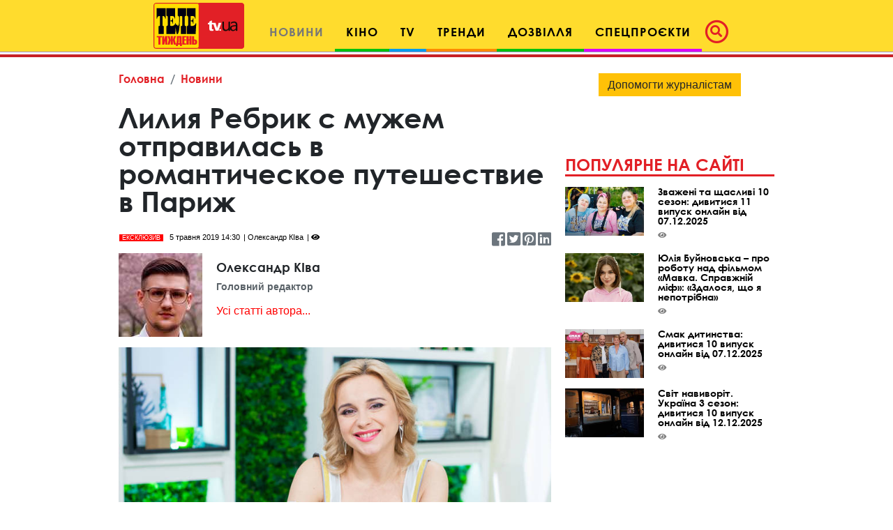

--- FILE ---
content_type: text/html; charset=UTF-8
request_url: https://tv.ua/news/992178-liliya-rebrik-s-muzhem-otpravilas-v-romanticheskoe-puteshestvie-v-parizh
body_size: 22357
content:
<!DOCTYPE html>
<html lang="uk">
<head>
    <title>Лилия Ребрик с мужем отправилась в романтическое путешествие в Париж - tv.ua</title>

<meta charset="utf-8"/>
<meta name="robots" content="index,follow"/>

<meta name="description" content="Ведущая программы «Ранок з Україною» на канале «Украина» Лилия Ребрик с мужем, хореографом Андреем Диким поехали в самый романтический город мира – Париж." />
<meta name="author" content="tv.ua" />

<meta property="og:type" content="article" />
<meta property="og:title" content="Лилия Ребрик с мужем отправилась в романтическое путешествие в Париж" />
<meta property="og:description" content="Ведущая программы «Ранок з Україною» на канале «Украина» Лилия Ребрик с мужем, хореографом Андреем Диким поехали в самый романтический город мира – Париж." />
<meta property="og:url" content="https://tv.ua/news/992178-liliya-rebrik-s-muzhem-otpravilas-v-romanticheskoe-puteshestvie-v-parizh" />
<meta property="og:site_name" content="tv.ua" />
<meta property="og:locale" content="ru_UA" />
<meta property="article:author" content="tv.ua" />
<meta property="article:published_time" content="2019-05-05T14:30:00+03:00" />
<meta property="article:section" content="Новини" />

<link rel="canonical" href="https://tv.ua/news/992178-liliya-rebrik-s-muzhem-otpravilas-v-romanticheskoe-puteshestvie-v-parizh"/>
<link rel="amphtml" href="https://tv.ua/amp-page/news/992178-liliya-rebrik-s-muzhem-otpravilas-v-romanticheskoe-puteshestvie-v-parizh"/>

<meta property="og:image" content="https://tv.ua/i/99/21/78/992178/image_main/3cb929d17f268153ace4186ef5d960b0-resize_crop_1Xquality_100Xallow_enlarge_0Xw_1200Xh_630.jpg">
<meta property="og:image:alt" content="Лилия Ребрик с мужем отправилась в романтическое путешествие в Париж - tv.ua">

<link rel="alternate" type="application/rss+xml" title="tv.ua" href="https://tv.ua/rss">

<meta property="article:tag" content="личная жизнь звезд" />
<meta property="article:tag" content="отдых звезд" />
<meta property="article:tag" content="Лилия Ребрик" />
<meta property="article:tag" content="канал Украина" />
<meta property="article:tag" content="путешествия" />
<meta property="article:tag" content="Ранок з Україною" />

<meta name="twitter:card" content="summary" />
<meta name="twitter:title" content="Лилия Ребрик с мужем отправилась в романтическое путешествие в Париж - tv.ua" />
<meta name="twitter:description" content="Ведущая программы «Ранок з Україною» на канале «Украина» Лилия Ребрик с мужем, хореографом Андреем Диким поехали в самый романтический город мира – Париж." />
<meta name="twitter:image" content="https://tv.ua/i/99/21/78/992178/image_main/3cb929d17f268153ace4186ef5d960b0-resize_crop_1Xquality_100Xallow_enlarge_0Xw_1200Xh_630.jpg" />
<meta name="twitter:image:alt" content="Лилия Ребрик с мужем отправилась в романтическое путешествие в Париж - tv.ua">
    <!-- Google tag (gtag.js) -->
<script async src="https://www.googletagmanager.com/gtag/js?id=G-XZPFPGNM9C"></script>
<script>
  window.dataLayer = window.dataLayer || [];
  function gtag(){dataLayer.push(arguments);}
  gtag('js', new Date());

  gtag('config', 'G-XZPFPGNM9C');
</script><script async src="https://pagead2.googlesyndication.com/pagead/js/adsbygoogle.js"></script>
<script>
     (adsbygoogle = window.adsbygoogle || []).push({
          google_ad_client: "ca-pub-3755662197386269",
          enable_page_level_ads: true
     });
</script><meta name="yandex-verification" content="1ec35e2df26607a9" /><!-- Code in <head> section -->
<script> !(function () { window.googletag = window.googletag || {}; window.vmpbjs = window.vmpbjs || {}; window.vpb = window.vpb || {}; vpb.cmd = vpb.cmd || []; vpb.st=Date.now();  vpb.fastLoad = true; googletag.cmd = googletag.cmd || []; vmpbjs.cmd = vmpbjs.cmd || []; var cmds = []; try{ cmds = googletag.cmd.slice(0); googletag.cmd.length = 0; }catch(e){} var ready = false; function exec(cb) { return cb.call(googletag); } var overriden = false; googletag.cmd.push(function () { overriden = true; googletag.cmd.unshift = function (cb) { if (ready) { return exec(cb); } cmds.unshift(cb); if (cb._startgpt) { ready = true; for (var k = 0; k < cmds.length; k++) { exec(cmds[k]); } } }; googletag.cmd.push = function (cb) { if (ready) { return exec(cb); } cmds.push(cb); }; }); if(!overriden){ googletag.cmd.push = function (cb) { cmds.push(cb); }; googletag.cmd.unshift = function (cb) { cmds.unshift(cb); if (cb._startgpt) { ready = true; if (googletag.apiReady) { cmds.forEach(function (cb) { googletag.cmd.push(cb); }); } else { googletag.cmd = cmds; } } }; } var dayMs = 36e5, cb = parseInt(Date.now() / dayMs), vpbSrc = '//player.adtcdn.com/prebidlink/' + cb + '/wrapper_hb_738585_17227.js', pbSrc = vpbSrc.replace('wrapper_hb', 'hb'), gptSrc = '//securepubads.g.doubleclick.net/tag/js/gpt.js', c = document.head || document.body || document.documentElement; function loadScript(src, cb) { var s = document.createElement('script'); s.src = src; s.defer=false; c.appendChild(s); s.onload = cb; s.onerror = function(){ var fn = function(){}; fn._startgpt = true; googletag.cmd.unshift(fn); }; return s; } loadScript(pbSrc); loadScript(gptSrc); loadScript(vpbSrc); })() </script>

    <script type="text/javascript">
        var ua = navigator.userAgent.toLowerCase();
        if(ua.indexOf('mobile')==-1 && ua.indexOf('iphone')==-1 && ua.indexOf('ipad')==-1  && ua.indexOf('android')==-1) { //desktop
            window.googletag = window.googletag || {cmd: []};
            googletag.cmd.push(function() {
               googletag.defineSlot('/21861267298/tv.ua/premium_side_banner', [[300, 600], [300, 250]], 'div-gpt-ad-tv.ua/premium_side_banner').addService(googletag.pubads());
               googletag.defineSlot('/21861267298/tv.ua/top_banner', [[970, 90], [728, 90]], 'div-gpt-ad-tv.ua/top_banner').addService(googletag.pubads());
                googletag.pubads().enableSingleRequest();
                googletag.pubads().collapseEmptyDivs();
                googletag.enableServices();
            });
        } else { //mobile
            window.googletag = window.googletag || {cmd: []};
            googletag.cmd.push(function() {
               googletag.defineSlot('/21861267298/tv.ua/premium_side_banner', [[300, 600], [300, 250], [300, 400], [336, 280], [320, 165]], 'div-gpt-ad-tv.ua/premium_side_banner').addService(googletag.pubads());
                googletag.pubads().enableSingleRequest();
                googletag.pubads().collapseEmptyDivs();
                googletag.enableServices();
            });
        }
    </script>    <meta name="csrf-param" content="_csrf">
<meta name="csrf-token" content="M_OshY-J7_7v-lgcnbreo4eP3oxZ7IMNzY49Y1waCnNAxeLP3P2VjoipPHHv7enq8LiWy2uh5mz630UlJmlaLA==">
    <link href="https://cdnjs.cloudflare.com/ajax/libs/toastr.js/2.1.4/toastr.min.css" rel="stylesheet">
<link href="https://api.phnx.click/css/common.css?1" rel="stylesheet">
<link href="https://api.phnx.click/common/CookiesNotice/notice.css?3" rel="stylesheet">
<script>phnx_lang_target_key = "";</script>    
    <meta charset="utf-8">
    <meta name="viewport" content="width=device-width, initial-scale=1, shrink-to-fit=no">
    <link rel="apple-touch-icon" sizes="180x180" href="/ico/apple-touch-icon.png">
    <link rel="icon" type="image/png" sizes="32x32" href="/ico/favicon-32x32.png">
    <link rel="icon" type="image/png" sizes="16x16" href="/ico/favicon-16x16.png">
    <link rel="manifest" href="/ico/site.webmanifest">
    <link rel="mask-icon" href="/ico/safari-pinned-tab.svg?2024" color="#5bbad5">
    <link rel="shortcut icon" href="/ico/favicon.ico">
    <meta name="msapplication-TileColor" content="#b91d47">
    <meta name="msapplication-config" content="/ico/browserconfig.xml">
    <meta name="theme-color" content="#ffdc2d">

    <link rel="stylesheet" href="/css/bootstrap.css">
    <link rel="stylesheet" href="/css/swiper.min.css">
    <link rel="stylesheet" href="/css/fontawesome-all.min.css">
    <link rel="stylesheet" href="/css/bootstrap-select.min.css">
    <link rel="stylesheet" href="/css/custom.css/v2"> 
    <link rel="stylesheet" href="/a-custom/custom.css/v2">
    
</head>
<body>
    <script type="application/ld+json">{"@context":"https://schema.org","@type":"WebSite","url":"https://tv.ua","potentialAction":{"@type":"SearchAction","target":"https://tv.ua/search?s={search_term_string}","query-input":"required name=search_term_string"}}</script>
<script type="application/ld+json">{"@context":"https://schema.org","@type":"ItemList","itemListElement":[{"@type":"SiteNavigationElement","position":1,"name":"Звездные конференции","url":"https://tv.ua/960217-zvezdnye-konferentsii"},{"@type":"SiteNavigationElement","position":2,"name":"Спецпроєкти","url":"https://tv.ua/960212-spetsproekty"},{"@type":"SiteNavigationElement","position":3,"name":"Дозвілля","url":"https://tv.ua/960210-dosug"},{"@type":"SiteNavigationElement","position":4,"name":"Кіно","url":"https://tv.ua/960205-kino"},{"@type":"SiteNavigationElement","position":5,"name":"TV","url":"https://tv.ua/960207-tv"},{"@type":"SiteNavigationElement","position":6,"name":"Мультимедиа","url":"https://tv.ua/847195-multimedia"},{"@type":"SiteNavigationElement","position":7,"name":"Предварительный просмотр","url":"https://tv.ua/847194-preview"},{"@type":"SiteNavigationElement","position":8,"name":"Контакты","url":"https://tv.ua/847190-contacts"},{"@type":"SiteNavigationElement","position":9,"name":"Тренди","url":"https://tv.ua/847181-trend"},{"@type":"SiteNavigationElement","position":10,"name":"Психологія","url":"https://tv.ua/847165-psychology"},{"@type":"SiteNavigationElement","position":11,"name":"Гороскопи","url":"https://tv.ua/847162-goroskopy"},{"@type":"SiteNavigationElement","position":12,"name":"Новини","url":"https://tv.ua/847158-news"},{"@type":"SiteNavigationElement","position":13,"name":"Телезірка","url":"https://tv.ua/847157-telezvezda"},{"@type":"SiteNavigationElement","position":14,"name":"Інтерв'ю","url":"https://tv.ua/847152-interview"}]}</script>
<script type="application/ld+json">{"@context":"https://schema.org","@type":"BreadcrumbList","itemListElement":[{"@type":"ListItem","position":1,"item":{"@id":"https://tv.ua/","name":"Головна"}},{"@type":"ListItem","position":2,"item":{"@id":"https://tv.ua/847158-news","name":"Новини"}}]}</script>
<script type="application/ld+json">{"@context":"https://schema.org","headline":"Лилия Ребрик с мужем отправилась в романтическое путешествие в Париж","description":"Ведущая программы «Ранок з Україною» на канале «Украина» Лилия Ребрик с мужем, хореографом Андреем Диким поехали в самый романтический город мира – Париж.","image":"https://tv.ua/i/99/21/78/992178/image_main/3cb929d17f268153ace4186ef5d960b0-resize_crop_1Xquality_100Xallow_enlarge_0Xw_1200Xh_630.jpg","url":"https://tv.ua/news/992178-liliya-rebrik-s-muzhem-otpravilas-v-romanticheskoe-puteshestvie-v-parizh","mainEntityOfPage":{"@type":"WebPage","@id":"https://tv.ua/news/992178-liliya-rebrik-s-muzhem-otpravilas-v-romanticheskoe-puteshestvie-v-parizh"},"keywords":"личная жизнь звезд, отдых звезд, Лилия Ребрик, канал Украина, путешествия, Ранок з Україною","author":{"@type":"Organization","name":"tv.ua"},"@type":"NewsArticle","datePublished":"2019-05-05T14:30:00+03:00","dateModified":"2019-05-05T14:30:00+03:00","publisher":{"@type":"Organization","name":"tv.ua","url":"https://tv.ua","logo":{"@type":"ImageObject","url":"https://tv.ua/images/tv-logo-schema.png","width":300,"height":100}},"name":"Лилия Ребрик с мужем отправилась в романтическое путешествие в Париж"}</script>
<script type="application/ld+json">{"@context":"https://schema.org","@type":"ImageObject","author":{"@type":"Organization","name":"tv.ua"},"datePublished":"2019-05-05T14:30:00+03:00","name":"Лилия Ребрик с мужем отправилась в романтическое путешествие в Париж","description":"Ведущая программы «Ранок з Україною» на канале «Украина» Лилия Ребрик с мужем, хореографом Андреем Диким поехали в самый романтический город мира – Париж.","url":"https://tv.ua/i/99/21/78/992178/image_main/3cb929d17f268153ace4186ef5d960b0-resize_crop_1Xquality_100Xallow_enlarge_0Xw_1200Xh_630.jpg"}</script>        <script type="text/javascript">
<!--//--><![CDATA[//><!--
var pp_gemius_identifier = 'ApuaBuc7o8JqFiyEF.7AI5YTrkKFFOb0NQpXe2s8CCD.E7';
// lines below shouldn't be edited
function gemius_pending(i) { window[i] = window[i] || function() {var x = window[i+'_pdata'] = window[i+'_pdata'] || []; x[x.length]=arguments;};};
gemius_pending('gemius_hit'); gemius_pending('gemius_event'); gemius_pending('pp_gemius_hit'); gemius_pending('pp_gemius_event');
(function(d,t) {try {var gt=d.createElement(t),s=d.getElementsByTagName(t)[0],l='http'+((location.protocol=='https:')?'s':''); gt.setAttribute('async','async');
gt.setAttribute('defer','defer'); gt.src=l+'://gaua.hit.gemius.pl/xgemius.js'; s.parentNode.insertBefore(gt,s);} catch (e) {}})(document,'script');
//--><!]]>
</script>    <div id='zone_1954881033'></div>
<script>
    (function(w,d,o,g,r,a,m){
        var cid='zone_1954881033';
        w[r]=w[r]||function(){(w[r+'l']=w[r+'l']||[]).push(arguments)};
        function e(b,w,r){if((w[r+'h']=b.pop())&&!w.ABN){
            var a=d.createElement(o),p=d.getElementsByTagName(o)[0];a.async=1;
            a.src='https://cdn.'+w[r+'h']+'/libs/e.js';a.onerror=function(){e(g,w,r)};
            p.parentNode.insertBefore(a,p)}}e(g,w,r);
        w[r](cid,{id:1954881033,domain:w[r+'h']});
    })(window,document,'script',['umh.ua'],'ABNS');
</script>

<!--
<div id='admixer_mobile_inner_c3bfdf651c2547c39b6b46026e50dbbe_zone_24250_sect_7442_site_6282'></div>
<script type='text/javascript'>
    admixerML.fn.push(function() {
admixerML.display('admixer_mobile_inner_c3bfdf651c2547c39b6b46026e50dbbe_zone_24250_sect_7442_site_6282');
});
</script>
-->

<!--  
<div id="admixer_mobile_inner" data-zone="c3bfdf65-1c25-47c3-9b6b-46026e50dbbe"></div>
<script>(window.admixerAds = window.admixerAds || []).push('admixer_mobile_inner');</script>
-->    <div id='zone_1486700710'></div>
<script>
    (function(w,d,o,g,r,a,m){
        var cid='zone_1486700710';
        w[r]=w[r]||function(){(w[r+'l']=w[r+'l']||[]).push(arguments)};
        function e(b,w,r){if((w[r+'h']=b.pop())&&!w.ABN){
            var a=d.createElement(o),p=d.getElementsByTagName(o)[0];a.async=1;
            a.src='https://cdn.'+w[r+'h']+'/libs/e.js';a.onerror=function(){e(g,w,r)};
            p.parentNode.insertBefore(a,p)}}e(g,w,r);
        w[r](cid,{id:1486700710,domain:w[r+'h']});
    })(window,document,'script',['umh.ua'],'ABNS');
</script>

<!--
<div id='admixer_rm_inner_c567fd8c7d5947d48584858efd9fda40_zone_24249_sect_7442_site_6282'></div>
<script type='text/javascript'>
    admixerML.fn.push(function() {
admixerML.display('admixer_rm_inner_c567fd8c7d5947d48584858efd9fda40_zone_24249_sect_7442_site_6282');
});
</script>
-->

<!--  
<div id="admixer_rm_inner" data-zone="c567fd8c-7d59-47d4-8584-858efd9fda40"></div>
<script>(window.admixerAds = window.admixerAds || []).push('admixer_rm_inner');</script>
-->    

    <div class="container-fluid">
        <nav class="top-navbar navbar navbar-expand-lg navbar-light fixed-top kids_pattern justify-content-between justify-content-lg-center align-items-end py-1">
            <a class="navbar-brand" href="/">
                <div class="logo-container">
                    <img src="/images/tn1.svg?2024" class="first-part-logo">
                    <img src="/images/tn2.svg?2024" class="second-part-logo">
                </div>
            </a>
            

<div class="d-flex ml-auto hidden-lg hidden-xl ma0">
    <div class="navbar-toggler no-borders">
        <a class="nav-link navbar-icons" href="#search_modal" data-toggle="modal" role="button">
            <!--<span class="fa-stack" style="vertical-align: top;">-->
            <!--<i class="far fa-circle fa-stack-2x"></i>-->
            <i class="fas fa-search "></i>
            <!--</span>-->
        </a>
    </div>
</div>
<button class="navbar-toggler ma0 navbar-icons" type="button" data-toggle="collapse" data-target="#navbarNav" aria-controls="navbarNav" aria-expanded="false" aria-label="Toggle navigation">
    <span class="navbar-toggler-icon"></span>
</button>

<div class="collapse navbar-collapse" id="navbarNav">
    <ul class="nav navbar-nav">
                    <li class="nav-item  active cinema">
                <a class="nav-link" href="/847158-news" role="button" aria-haspopup="true" aria-expanded="false">Новини</a>
                
            </li>
                    <li class="nav-item dropdown leisure">
                <a class="nav-link" href="/960205-kino" role="button" aria-haspopup="true" aria-expanded="false">Кіно</a>
                                    <div class="dropdown-menu">
                                                    <a class="dropdown-item" href="/kino/847150-premery">Прем'єри</a>
                                                    <a class="dropdown-item" href="/kino/847160-events">Події</a>
                                                    <a class="dropdown-item" href="/kino/960206-kinopersona">Кіноперсона</a>
                                            </div>
                
            </li>
                    <li class="nav-item dropdown tv">
                <a class="nav-link" href="/960207-tv" role="button" aria-haspopup="true" aria-expanded="false">TV</a>
                                    <div class="dropdown-menu">
                                                    <a class="dropdown-item" href="/tv/847169-anonsy-na-tv">Анонси на ТВ</a>
                                                    <a class="dropdown-item" href="/tv/960208-serialy">Серіали</a>
                                                    <a class="dropdown-item" href="/tv/960209-teleshou">Телешоу</a>
                                                    <a class="dropdown-item" href="/tv/847193-filmy-onlajn">Фільми онлайн</a>
                                            </div>
                
            </li>
                    <li class="nav-item dropdown trends">
                <a class="nav-link" href="/847181-trend" role="button" aria-haspopup="true" aria-expanded="false">Тренди</a>
                                    <div class="dropdown-menu">
                                                    <a class="dropdown-item" href="/trend/960215-lifestyle">Lifestyle</a>
                                                    <a class="dropdown-item" href="/trend/960216-zozh">ЗОЖ</a>
                                                    <a class="dropdown-item" href="/trend/847187-science">Наука і техніка</a>
                                                    <a class="dropdown-item" href="/trend/847192-autolady">АвтоЛеді</a>
                                                    <a class="dropdown-item" href="/trend/847183-recipes">Їжа та рецепти</a>
                                                    <a class="dropdown-item" href="/trend/847191-ophthalmology">Офтальмологія</a>
                                                    <a class="dropdown-item" href="/trend/847189-home">Корисні поради</a>
                                            </div>
                
            </li>
                    <li class="nav-item dropdown leisure">
                <a class="nav-link" href="/960210-dosug" role="button" aria-haspopup="true" aria-expanded="false">Дозвілля</a>
                                    <div class="dropdown-menu">
                                                    <a class="dropdown-item" href="/dosug/847180-afisha-meropriyatij">Афіша</a>
                                                    <a class="dropdown-item" href="/dosug/960211-teatral">Театрал</a>
                                                    <a class="dropdown-item" href="/dosug/847159-music">Меломан</a>
                                                    <a class="dropdown-item" href="/dosug/847182-knizhnye-obzory">Книжковий огляд</a>
                                            </div>
                
            </li>
                    <li class="nav-item dropdown special-projects">
                <a class="nav-link" href="/960212-spetsproekty" role="button" aria-haspopup="true" aria-expanded="false">Спецпроєкти</a>
                                    <div class="dropdown-menu">
                                                    <a class="dropdown-item" href="/spetsproekty/960213-patriot">Свята</a>
                                                    <a class="dropdown-item" href="/spetsproekty/960214-uspeshnye-lyudi">Успішні люди</a>
                                                    <a class="dropdown-item" href="/spetsproekty/847164-telenedelya">Теленеделя</a>
                                            </div>
                
            </li>
            </ul>
    <ul class="nav navbar-nav ml-auto flow-in hidden-xs hidden-sm hidden-md icons">
        <li class="nav-item active">
            <a class="nav-link pl-1" href="#search_modal" data-toggle="modal" role="button">
                        <span class="fa-stack" style="vertical-align: top;">
                            <i class="far fa-circle fa-stack-2x"></i>
                            <i class="fas fa-search fa-stack-1x"></i>
                        </span>
            </a>
        </li>
    </ul>
</div>        </nav>
        
    </div>
    <!--Конец контейнера навбара-->
    
    <div class="wrapper">
        <div id="maincontent" class="container">
            <div class="top-banner">
                 
<div class="top-banner">
    <div id='zone_1681187478'></div>
<script>
    (function(w,d,o,g,r,a,m){
        var cid='zone_1681187478';
        w[r]=w[r]||function(){(w[r+'l']=w[r+'l']||[]).push(arguments)};
        function e(b,w,r){if((w[r+'h']=b.pop())&&!w.ABN){
            var a=d.createElement(o),p=d.getElementsByTagName(o)[0];a.async=1;
            a.src='https://cdn.'+w[r+'h']+'/libs/e.js';a.onerror=function(){e(g,w,r)};
            p.parentNode.insertBefore(a,p)}}e(g,w,r);
        w[r](cid,{id:1681187478,domain:w[r+'h']});
    })(window,document,'script',['umh.ua'],'ABNS');
</script>

<!--
<div id='admixer_top_inner_b4713549a42b4ea79cefa363df5c16a0_zone_24251_sect_7442_site_6282'></div>
<script type='text/javascript'>
    admixerML.fn.push(function() {
admixerML.display('admixer_top_inner_b4713549a42b4ea79cefa363df5c16a0_zone_24251_sect_7442_site_6282');
});
</script>
-->

<!--  
<div id="admixer_top_inner" data-zone="b4713549-a42b-4ea7-9cef-a363df5c16a0"></div>
<script>(window.admixerAds = window.admixerAds || []).push("admixer_top_inner");</script>
--></div>            </div>
            
<section id="top_section">
    <div class="row">
        <div class="ruber">
            <div class="page-content">
                <nav aria-label="breadcrumb">
    <ol class="breadcrumb">
                <li class="breadcrumb-item"><a href="/">Головна</a></li>
                <li class="breadcrumb-item"><a href="/847158-news">Новини</a></li>
                    </ol>
</nav>
                <div class="article-container">
                    <div  class="article-title">
                        <h1>Лилия Ребрик с мужем отправилась в романтическое путешествие в Париж</h1>
                    </div>
                    <div class="article-info">
                        <small class="exlusive">Ексклюзив</small>                        <span class="article-date">5 травня 2019 14:30</span>
                        <span class="article-author">Олександр КІва</span>
                        <span class="article-counter"><i class="fas fa-eye"></i><span class="phnx_stat_value_992178"></span></span>
                        <div class="sm-icons">
                            <a href="https://www.facebook.com/sharer/sharer.php?u=https://tv.ua/news/992178-liliya-rebrik-s-muzhem-otpravilas-v-romanticheskoe-puteshestvie-v-parizh" target="_blank"><i class="fab fa-facebook-square fa-2x"></i></a>
                            <span class="like-counter" id="count_share_facebook" data-href="https://tv.ua/news/992178-liliya-rebrik-s-muzhem-otpravilas-v-romanticheskoe-puteshestvie-v-parizh"></span>

                            <a href="https://twitter.com/share?url=https://tv.ua/news/992178-liliya-rebrik-s-muzhem-otpravilas-v-romanticheskoe-puteshestvie-v-parizh&text=Ведущая программы «Ранок з Україною» на канале «Украина» Лилия Ребрик с мужем, хореографом Андреем Диким поехали в самый романтический город мира – Париж." target="_blank"><i class="fab fa-twitter-square fa-2x"></i></a>
                            <a href="https://www.pinterest.com/pin/find/?url=https://tv.ua/news/992178-liliya-rebrik-s-muzhem-otpravilas-v-romanticheskoe-puteshestvie-v-parizh" target="_blank"><i class="fab fa-pinterest-square fa-2x"></i></a>
                            <a href="https://www.linkedin.com/sharing/share-offsite/?url=https://tv.ua/news/992178-liliya-rebrik-s-muzhem-otpravilas-v-romanticheskoe-puteshestvie-v-parizh" target="_blank"><i class="fab fa-linkedin fa-2x"></i></a>
                        </div>
                    </div>
                </div>
                
                                                    <div class="author-box d-flex align-items-center">
                        <div class="thumb"><img src="https://tv.ua/i/49/34/79/4/4934794/image_main/2fbdf3ff32e6d812371f9993cc85f4eb-quality_50Xresize_crop_1Xallow_enlarge_0Xw_120Xh_120.jpg" alt="Олександр КІва"></div>                        <div class="author-about">
                            <h1 class="author-name">Олександр КІва</h1>
                            <p class="description">Головний редактор</p>
                            <p><a href="/redaktsiya/4934794-aleksandr-kiva">Усі статті автора...</a></p>                        </div>
                    </div>
                                <div  class="article-img">
                    <img src="https://tv.ua/i/99/21/78/992178/image_main/3cb929d17f268153ace4186ef5d960b0-quality_70Xresize_crop_1Xallow_enlarge_0Xw_750Xh_463.jpg" alt="Лилия Ребрик с мужем отправилась в романтическое путешествие в Париж" class="fullwidth">
                                            <div class="d-flex justify-content-between pt-1 pb-3">
                            <div class="description">Ведущая Лилия Ребрик</div>
                            <div class="source">пресс-служба канала Украина</div>
                        </div>
                                    </div>

                                <p class="first-paragraph">Ведущая программы «Ранок з Україною» на канале «Украина» Лилия Ребрик с мужем, хореографом Андреем Диким поехали в самый романтический город мира – Париж.</p>
                                
                                
                <div class="text-center ma pb-0 mob-premium-banner"></div>

                <div id="article-content-data"><p style="margin-left:0cm; margin-right:0cm"><div class="article-read-more">
    <a href="/news/991617-kholostyak-9-nikita-dobrynin-shokiroval-uchastnitsu-nazvav-nastoyaschee-svoe-imya-i-familiyu" class="red-upper-text">Читайте також<span>Холостяк-9: Никита Добрынин шокировал участницу, назвав настоящее свое имя и фамилию</span></a>
</div>О путешествии в Париж&nbsp;<a href="https://tv.ua/news/988555-liliya-rebrik-rasskazala-kak-otprazdnuet-den-rozhdeniya-mladshej-docheri" title="Лилия Ребрик рассказала, как отпразднует День рождения младшей дочери">Лилия Ребрик</a> мечтала давно.</p>

<p style="margin-left:0cm; margin-right:0cm"><blockquote data-img="" data-name="" data-position="">«Для многих не секрет, что это моя мечта и вот наконец она сбывается. У меня есть возможность наслаждаться Парижем вместе с любимым мужем. Мечты существуют для того, чтобы они сбывались»,</blockquote>
</p>

<p style="margin-left:0cm; margin-right:0cm">– рассказывает ведущая канала «Украина» Лилия Ребрик.</p>

<div id='zone_1154733377'></div>
<script>
    (function(w,d,o,g,r,a,m){
        var cid='zone_1154733377';
        w[r]=w[r]||function(){(w[r+'l']=w[r+'l']||[]).push(arguments)};
        function e(b,w,r){if((w[r+'h']=b.pop())&&!w.ABN){
            var a=d.createElement(o),p=d.getElementsByTagName(o)[0];a.async=1;
            a.src='https://cdn.'+w[r+'h']+'/libs/e.js';a.onerror=function(){e(g,w,r)};
            p.parentNode.insertBefore(a,p)}}e(g,w,r);
        w[r](cid,{id:1154733377,domain:w[r+'h']});
    })(window,document,'script',['umh.ua'],'ABNS');
</script>

<!--  
<div id="holder_640x360_8516"></div><script type="text/javascript">
new holder("holder_640x360_8516",{block:8516,postview:1});
</script>
--><p style="margin-left:0cm; margin-right:0cm"><div class="article-img">
    <img class="" src="https://tv.ua/i/99/21/78/992178/gallery/cd12df8752351d5fa706000d1c591fc5-quality_70Xresize_1Xallow_enlarge_0Xw_700Xh_0.jpg" alt="" title="">    </div></p>

<p style="margin-left:0cm; margin-right:0cm">Вместе с мужем звезда проведет в Париже несколько дней. В первое утро они уже успели увидеть Эйфелеву башню и Триумфальную арку.</p>

<p style="margin-left:0cm; margin-right:0cm"><blockquote data-img="" data-name="" data-position="">«Сегодня мне хочется всем сказать «Bon matin», потому что я во Франции, в самом сердце Парижа на Елисейских полях. Дышу на полную, несмотря на холодную погоду – здесь всего 4 градуса. Будем греться эмоциями и чувствами»,</blockquote>
</p>

<p style="margin-left:0cm; margin-right:0cm">– говорит ведущая «Ранку з Україною» и делится невероятными фото из сердца Франции.</p>

<p style="margin-left:0cm; margin-right:0cm">Напомним, ранее&nbsp;<a href="https://tv.ua/news/991823-druzhba-ili-lyubov-doch-polyakovoj-ozadachila-snimkom-v-obyatyakh-parnya" title="Дружба или любовь? Дочь Поляковой озадачила снимком в объятьях парня">дочь Поляковой озадачила снимком в объятьях парня.</a></p>

<p style="margin-left:0cm; margin-right:0cm"><div class="article-img">
    <img class="" src="https://tv.ua/i/99/21/78/992178/gallery/008dfd72c0c1dd043deff91685da42ac-quality_70Xresize_1Xallow_enlarge_0Xw_700Xh_0.jpg" alt="" title="">    </div><div class="article-img">
    <img class="" src="https://tv.ua/i/99/21/78/992178/gallery/d6fbdfff7260b4c7bd8cef1588baf7ba-quality_70Xresize_1Xallow_enlarge_0Xw_700Xh_0.jpg" alt="" title="">    </div><div class="article-img">
    <img class="" src="https://tv.ua/i/99/21/78/992178/gallery/1621ef7969ac3ed812a633c5bcf23a28-quality_70Xresize_1Xallow_enlarge_0Xw_700Xh_0.jpg" alt="" title="">    </div></p></div>

                            </div>
            
            <div class="text-center"><a href="https://news.google.com/publications/CAAiEI_Rfns-AORbXJQwwqmPp6gqFAgKIhCP0X57PgDkW1yUMMKpj6eo?hl=ru&gl=UA&ceid=UA%3Aru" title="Перейти в Google.News" target="_blank" rel="nofollow" type="button" class="btn btn-warning">Читайте TV.ua в Google.News</a></div>
            <hr class="red-border">
<div class="row">
    <div class="col-24 col-sm-24 d-flex align-items-end">
        <h4 class="comments">Хмара тегів</h4>
    </div>
</div>
<div class="tags2">
        <a href="/tag/%D0%BB%D0%B8%D1%87%D0%BD%D0%B0%D1%8F+%D0%B6%D0%B8%D0%B7%D0%BD%D1%8C+%D0%B7%D0%B2%D0%B5%D0%B7%D0%B4">личная жизнь звезд</a>
        <a href="/tag/%D0%BE%D1%82%D0%B4%D1%8B%D1%85+%D0%B7%D0%B2%D0%B5%D0%B7%D0%B4">отдых звезд</a>
        <a href="/tag/%D0%9B%D0%B8%D0%BB%D0%B8%D1%8F+%D0%A0%D0%B5%D0%B1%D1%80%D0%B8%D0%BA">Лилия Ребрик</a>
        <a href="/tag/%D0%BA%D0%B0%D0%BD%D0%B0%D0%BB+%D0%A3%D0%BA%D1%80%D0%B0%D0%B8%D0%BD%D0%B0">канал Украина</a>
        <a href="/tag/%D0%BF%D1%83%D1%82%D0%B5%D1%88%D0%B5%D1%81%D1%82%D0%B2%D0%B8%D1%8F">путешествия</a>
        <a href="/tag/%D0%A0%D0%B0%D0%BD%D0%BE%D0%BA+%D0%B7+%D0%A3%D0%BA%D1%80%D0%B0%D1%97%D0%BD%D0%BE%D1%8E">Ранок з Україною</a>
    </div>            <hr class="red-border">
<div class="row">
    <div class="col-24">
        <h4 class="comments">Матеріали на тему</h4>
    </div>
</div>
<div class="row">
                    <div class="col-sm-12 pb-4 pb-sm-0 trends">
            <div class="article half">
                <div class="article-img">
                    <a href="/interview/6316256-svyatoslav-grinchuk-dlya-voroga-nema-nichogo-svyatogo">
                        <img src="https://tv.ua/i/63/16/25/6/6316256/image_main/a074972f3df0e1e8ad045d293d75bc59-quality_50Xresize_crop_1Xallow_enlarge_0Xw_367Xh_227.jpg" alt="Святослав Гринчук: Для ворога нема нічого святого" class="fullwidth">
                    </a>
                </div>
                <div class="article-container">
                                            <div class="article-lbl-container">
                            <a href="/847152-interview" class="label">Інтерв'ю</a>
                        </div>
                                        <a href="/interview/6316256-svyatoslav-grinchuk-dlya-voroga-nema-nichogo-svyatogo" class="article-title">
                        <h2>Святослав Гринчук: Для ворога нема нічого святого<small class="exlusive">Ексклюзив</small></h2>
                    </a>
                    <div class="article-info">
                        <span class="article-counter"><i class="fas fa-eye"></i><span class="phnx_stat_value_6316256"></span></span>
                    </div>
                </div>
            </div>
        </div>
                    <div class="col-sm-12 pb-4 pb-sm-0 trends">
            <div class="article half">
                <div class="article-img">
                    <a href="/news/6307061-finalistka-super-top-modeli-po-ukrainski-arina-lyubiteleva-rasskazala-kak-vstupila-v-vojska">
                        <img src="https://tv.ua/i/63/07/06/1/6307061/image_main/a71ca8e32abd2677faeb8dcd6aa3530f-quality_50Xresize_crop_1Xallow_enlarge_0Xw_367Xh_227.jpg" alt="Финалистка &quot;Супер Топ-модели по-украински&quot; Арина Любителева рассказала, как вступила в войска" class="fullwidth">
                    </a>
                </div>
                <div class="article-container">
                                            <div class="article-lbl-container">
                            <a href="/847158-news" class="label">Новини</a>
                        </div>
                                        <a href="/news/6307061-finalistka-super-top-modeli-po-ukrainski-arina-lyubiteleva-rasskazala-kak-vstupila-v-vojska" class="article-title">
                        <h2>Финалистка &quot;Супер Топ-модели по-украински&quot; Арина Любителева рассказала, как вступила в войска</h2>
                    </a>
                    <div class="article-info">
                        <span class="article-counter"><i class="fas fa-eye"></i><span class="phnx_stat_value_6307061"></span></span>
                    </div>
                </div>
            </div>
        </div>
</div>
<div class="row">
                    <div class="col-sm-12 pb-4 pb-sm-0 trends">
            <div class="article half">
                <div class="article-img">
                    <a href="/tv/anonsy-na-tv/6276969-govorit-ukrayina-povertajetsya-do-glyadachiv">
                        <img src="https://tv.ua/i/62/76/96/9/6276969/image_main/9a2ff4da778a017ecbcc6eff5f3c8e59-quality_50Xresize_crop_1Xallow_enlarge_0Xw_367Xh_227.jpg" alt="«Говорить Україна» повертається до глядачів в оновленому форматі" class="fullwidth">
                    </a>
                </div>
                <div class="article-container">
                                            <div class="article-lbl-container">
                            <a href="/tv/847169-anonsy-na-tv" class="label">Анонси на ТВ</a>
                        </div>
                                        <a href="/tv/anonsy-na-tv/6276969-govorit-ukrayina-povertajetsya-do-glyadachiv" class="article-title">
                        <h2>«Говорить Україна» повертається до глядачів в оновленому форматі</h2>
                    </a>
                    <div class="article-info">
                        <span class="article-counter"><i class="fas fa-eye"></i><span class="phnx_stat_value_6276969"></span></span>
                    </div>
                </div>
            </div>
        </div>
                    <div class="col-sm-12 pb-4 pb-sm-0 trends">
            <div class="article half">
                <div class="article-img">
                    <a href="/interview/6271064-televeducha-marina-kukhar-pokinuti-budinok-bulo-najvazhchim-rishennyam-u-mojemu-zhitti">
                        <img src="https://tv.ua/i/62/71/06/4/6271064/image_main/590d886f2af3d64d5ca9480a86e538f6-quality_50Xresize_crop_1Xallow_enlarge_0Xw_367Xh_227.jpg" alt="Телеведуча Марина Кухар: Покинути будинок було найважчим рішенням у моєму житті" class="fullwidth">
                    </a>
                </div>
                <div class="article-container">
                                            <div class="article-lbl-container">
                            <a href="/847152-interview" class="label">Інтерв'ю</a>
                        </div>
                                        <a href="/interview/6271064-televeducha-marina-kukhar-pokinuti-budinok-bulo-najvazhchim-rishennyam-u-mojemu-zhitti" class="article-title">
                        <h2>Телеведуча Марина Кухар: Покинути будинок було найважчим рішенням у моєму житті<small class="exlusive">Ексклюзив</small></h2>
                    </a>
                    <div class="article-info">
                        <span class="article-counter"><i class="fas fa-eye"></i><span class="phnx_stat_value_6271064"></span></span>
                    </div>
                </div>
            </div>
        </div>
</div>
<div class="row">
    </div>             
<div class="content-banner">
    <div id='zone_2099399264'></div>
<script>
    (function(w,d,o,g,r,a,m){
        var cid='zone_2099399264';
        w[r]=w[r]||function(){(w[r+'l']=w[r+'l']||[]).push(arguments)};
        function e(b,w,r){if((w[r+'h']=b.pop())&&!w.ABN){
            var a=d.createElement(o),p=d.getElementsByTagName(o)[0];a.async=1;
            a.src='https://cdn.'+w[r+'h']+'/libs/e.js';a.onerror=function(){e(g,w,r)};
            p.parentNode.insertBefore(a,p)}}e(g,w,r);
        w[r](cid,{id:2099399264,domain:w[r+'h']});
    })(window,document,'script',['umh.ua'],'ABNS');
</script>

<!--  
<div id="holder_640x360_3025" style="display:flex!important;"></div><script type="text/javascript">
new holder("holder_640x360_3025",{block:3025,postview:1});
</script>
-->

<!--
<div id='admixer_cr_inner_f3d2ba8705ae459b99979626fc827d6c_zone_24255_sect_7442_site_6282'></div>
<script type='text/javascript'>
    admixerML.fn.push(function() {
admixerML.display('admixer_cr_inner_f3d2ba8705ae459b99979626fc827d6c_zone_24255_sect_7442_site_6282');
});
</script>

<div id="admixer_cr_inner" data-zone="f3d2ba87-05ae-459b-9997-9626fc827d6c"></div>
<script>(window.admixerAds = window.admixerAds || []).push('admixer_cr_inner');</script>
-->    <div id='zone_1585715542'></div>
<script>
    (function(w,d,o,g,r,a,m){
        var cid='zone_1585715542';
        w[r]=w[r]||function(){(w[r+'l']=w[r+'l']||[]).push(arguments)};
        function e(b,w,r){if((w[r+'h']=b.pop())&&!w.ABN){
            var a=d.createElement(o),p=d.getElementsByTagName(o)[0];a.async=1;
            a.src='https://cdn.'+w[r+'h']+'/libs/e.js';a.onerror=function(){e(g,w,r)};
            p.parentNode.insertBefore(a,p)}}e(g,w,r);
        w[r](cid,{id:1585715542,domain:w[r+'h']});
    })(window,document,'script',['umh.ua'],'ABNS');
</script>

<!--  
<div id="holder_630x300_7697"></div><script type="text/javascript">
new holder("holder_630x300_7697",{block:7697});
</script>
--></div>             
<div class="content-banner">
    <div id='zone_1698543315'></div>
<script>
    (function(w,d,o,g,r,a,m){
        var cid='zone_1698543315';
        w[r]=w[r]||function(){(w[r+'l']=w[r+'l']||[]).push(arguments)};
        function e(b,w,r){if((w[r+'h']=b.pop())&&!w.ABN){
            var a=d.createElement(o),p=d.getElementsByTagName(o)[0];a.async=1;
            a.src='https://cdn.'+w[r+'h']+'/libs/e.js';a.onerror=function(){e(g,w,r)};
            p.parentNode.insertBefore(a,p)}}e(g,w,r);
        w[r](cid,{id:1698543315,domain:w[r+'h']});
    })(window,document,'script',['umh.ua'],'ABNS');
</script>

<!--  
<div id="holder_693x220_4382"></div><script type="text/javascript">
new holder("holder_693x220_4382",{block:4382});
</script>
-->    <div id='zone_1557334613'></div>
<script>
    (function(w,d,o,g,r,a,m){
        var cid='zone_1557334613';
        w[r]=w[r]||function(){(w[r+'l']=w[r+'l']||[]).push(arguments)};
        function e(b,w,r){if((w[r+'h']=b.pop())&&!w.ABN){
            var a=d.createElement(o),p=d.getElementsByTagName(o)[0];a.async=1;
            a.src='https://cdn.'+w[r+'h']+'/libs/e.js';a.onerror=function(){e(g,w,r)};
            p.parentNode.insertBefore(a,p)}}e(g,w,r);
        w[r](cid,{id:1557334613,domain:w[r+'h']});
    })(window,document,'script',['umh.ua'],'ABNS');
</script>

<!--  
<div id="holder_693x220_8506"></div><script type="text/javascript">
new holder("holder_693x220_8506",{block:8506});
</script>
-->    <div id='zone_1408241785'></div>
<script>
    (function(w,d,o,g,r,a,m){
        var cid='zone_1408241785';
        w[r]=w[r]||function(){(w[r+'l']=w[r+'l']||[]).push(arguments)};
        function e(b,w,r){if((w[r+'h']=b.pop())&&!w.ABN){
            var a=d.createElement(o),p=d.getElementsByTagName(o)[0];a.async=1;
            a.src='https://cdn.'+w[r+'h']+'/libs/e.js';a.onerror=function(){e(g,w,r)};
            p.parentNode.insertBefore(a,p)}}e(g,w,r);
        w[r](cid,{id:1408241785,domain:w[r+'h']});
    })(window,document,'script',['umh.ua'],'ABNS');
</script>

<!--  
<div id="holder_693x220_4437"></div><script type="text/javascript">
new holder("holder_693x220_4437",{block:4437});
</script>
--></div>
        </div>
        
        <div class="fix310">
            <div class="stiky">
                <div class="text-center"><a href="https://mediadim.com.ua/donate/" title="Допомогти журналістам" target="_blank" rel="nofollow" type="button" class="btn btn-warning">Допомогти журналістам</a></div>
                 
<div class="row pb20">
    <div class="col-24">
    <div id='zone_1725394730'></div>
<script>
    (function(w,d,o,g,r,a,m){
        var cid='zone_1725394730';
        w[r]=w[r]||function(){(w[r+'l']=w[r+'l']||[]).push(arguments)};
        function e(b,w,r){if((w[r+'h']=b.pop())&&!w.ABN){
            var a=d.createElement(o),p=d.getElementsByTagName(o)[0];a.async=1;
            a.src='https://cdn.'+w[r+'h']+'/libs/e.js';a.onerror=function(){e(g,w,r)};
            p.parentNode.insertBefore(a,p)}}e(g,w,r);
        w[r](cid,{id:1725394730,domain:w[r+'h']});
    })(window,document,'script',['umh.ua'],'ABNS');
</script>

<!--
<div id='admixer_premium_inner_bb5a63404797412b89d91dfd31729fd6_zone_24253_sect_7442_site_6282'></div>
<script type='text/javascript'>
    admixerML.fn.push(function() {
admixerML.display('admixer_premium_inner_bb5a63404797412b89d91dfd31729fd6_zone_24253_sect_7442_site_6282');
});
</script>
-->

<!--  
<div id="admixer_premium_inner" data-zone="bb5a6340-4797-412b-89d9-1dfd31729fd6"></div>
<script>(window.admixerAds = window.admixerAds || []).push("admixer_premium_inner");</script>
-->    </div>
</div>
<div class="row pb20">
    <div class="col-24">
    <div class="premium-banner"><div id='zone_1279211897'></div>
<script>
    (function(w,d,o,g,r,a,m){
        var cid='zone_1279211897';
        w[r]=w[r]||function(){(w[r+'l']=w[r+'l']||[]).push(arguments)};
        function e(b,w,r){if((w[r+'h']=b.pop())&&!w.ABN){
            var a=d.createElement(o),p=d.getElementsByTagName(o)[0];a.async=1;
            a.src='https://cdn.'+w[r+'h']+'/libs/e.js';a.onerror=function(){e(g,w,r)};
            p.parentNode.insertBefore(a,p)}}e(g,w,r);
        w[r](cid,{id:1279211897,domain:w[r+'h']});
    })(window,document,'script',['umh.ua'],'ABNS');
</script>

<!-- 
<div id="holder_300x100_7587"></div><script type="text/javascript">
new holder("holder_300x100_7587",{block:7587});
</script>
 --></div>    </div>
</div>
<div class="row pb20">
    <div class="col-24">
    <div id='zone_1883367623'></div>
<script>
    (function(w,d,o,g,r,a,m){
        var cid='zone_1883367623';
        w[r]=w[r]||function(){(w[r+'l']=w[r+'l']||[]).push(arguments)};
        function e(b,w,r){if((w[r+'h']=b.pop())&&!w.ABN){
            var a=d.createElement(o),p=d.getElementsByTagName(o)[0];a.async=1;
            a.src='https://cdn.'+w[r+'h']+'/libs/e.js';a.onerror=function(){e(g,w,r)};
            p.parentNode.insertBefore(a,p)}}e(g,w,r);
        w[r](cid,{id:1883367623,domain:w[r+'h']});
    })(window,document,'script',['umh.ua'],'ABNS');
</script>

<!--  
<div id="holder_300x100_5946"></div><script type="text/javascript">
new holder("holder_300x100_5946",{block:5946});
</script>
-->    </div>
</div>
<div class="row pb20">
    <div class="col-24">
    <script type="text/javascript">
	document.addEventListener("DOMContentLoaded",function() {
		if ($('.special-theme').length) {
			var ar_a = $('.special-theme').find($('a'));
			if ($(ar_a).length) {
				for (var i=0; i < $(ar_a).length; i++) {
					if ($(ar_a).eq(i).attr('href') == '/1093585-chto-posmotret-na-vykhodnykh') {
						$(ar_a).eq(i).attr({'href':'https://h.holder.com.ua/c?tz&z1585&b154229&s03908&r[rndID]&u'});
						var pixel = new Image();
						$(ar_a).eq(i).parent().append($(pixel));
						$(pixel).attr({'src':'//h.holder.com.ua/s?b1585&s3908&tz&a154229&r'+Math.random()});
						break;
					}
				}
			}
		}
	});
</script>    </div>
</div>
                <div class="row pb20">
    <div class="col-24">
        <div class="sidebar_header_container">
            <h3 class="popular">Популярне на сайті</h3>
        </div>
        <div class="sidebar_content_container">
                                            <div class="row mt15">
                    <div class="col-10">
                        <a href="/tv/teleshou/10268119-zvazheni-ta-schaslivi-10-sezon-divitisya-11-vipusk-onlajn-vid-07122025"><img src="https://tv.ua/i/10/26/81/19/10268119/image_main/4939e8f71e377eb0cbb6bfd99020171a-quality_50Xresize_crop_1Xallow_enlarge_0Xw_367Xh_227.jpg" alt="Зважені та щасливі 10 сезон: дивитися 11 випуск онлайн від 07.12.2025" class="fullwidth"></a>
                    </div>
                    <div class="col-14">
                        <a href="/tv/teleshou/10268119-zvazheni-ta-schaslivi-10-sezon-divitisya-11-vipusk-onlajn-vid-07122025"><p>Зважені та щасливі 10 сезон: дивитися 11 випуск онлайн від 07.12.2025</p></a>
                        <span class="article-counter"><i class="fas fa-eye"></i><span class="phnx_stat_value_10268119"></span></span>
                    </div>
                </div>
                                            <div class="row mt15">
                    <div class="col-10">
                        <a href="/news/10266813-yuliya-bujnovska-pro-robotu-nad-filmom-mavka-spravzhnij-mif-zdalosya-scho-ya-nepotribna"><img src="https://tv.ua/i/10/26/68/13/10266813/image_main/e03fff5ef194c7a8a1833e97076f7401-quality_50Xresize_crop_1Xallow_enlarge_0Xw_367Xh_227.jpg" alt="Юлія Буйновська – про роботу над фільмом «Мавка. Справжній міф»: «Здалося, що я непотрібна»" class="fullwidth"></a>
                    </div>
                    <div class="col-14">
                        <a href="/news/10266813-yuliya-bujnovska-pro-robotu-nad-filmom-mavka-spravzhnij-mif-zdalosya-scho-ya-nepotribna"><p>Юлія Буйновська – про роботу над фільмом «Мавка. Справжній міф»: «Здалося, що я непотрібна»</p></a>
                        <span class="article-counter"><i class="fas fa-eye"></i><span class="phnx_stat_value_10266813"></span></span>
                    </div>
                </div>
                                            <div class="row mt15">
                    <div class="col-10">
                        <a href="/tv/teleshou/10268112-smak-ditinstva-divitisya-10-vipusk-onlajn-vid-07122025"><img src="https://tv.ua/i/10/26/81/12/10268112/image_main/0c959f7fabba15d196f7a4a4dc6645ba-quality_50Xresize_crop_1Xallow_enlarge_0Xw_367Xh_227.jpg" alt="Смак дитинства: дивитися 10 випуск онлайн від 07.12.2025" class="fullwidth"></a>
                    </div>
                    <div class="col-14">
                        <a href="/tv/teleshou/10268112-smak-ditinstva-divitisya-10-vipusk-onlajn-vid-07122025"><p>Смак дитинства: дивитися 10 випуск онлайн від 07.12.2025</p></a>
                        <span class="article-counter"><i class="fas fa-eye"></i><span class="phnx_stat_value_10268112"></span></span>
                    </div>
                </div>
                                            <div class="row mt15">
                    <div class="col-10">
                        <a href="/tv/teleshou/10268620-svit-navivorit-ukrayina-3-sezon-divitisya-10-vipusk-onlajn-vid-12122025"><img src="https://tv.ua/i/10/26/86/20/10268620/image_main/6697bd061f7ff9bad1366bde0346d968-quality_50Xresize_crop_1Xallow_enlarge_0Xw_367Xh_227.jpg" alt="Світ навиворіт. Україна 3 сезон: дивитися 10 випуск онлайн від 12.12.2025" class="fullwidth"></a>
                    </div>
                    <div class="col-14">
                        <a href="/tv/teleshou/10268620-svit-navivorit-ukrayina-3-sezon-divitisya-10-vipusk-onlajn-vid-12122025"><p>Світ навиворіт. Україна 3 сезон: дивитися 10 випуск онлайн від 12.12.2025</p></a>
                        <span class="article-counter"><i class="fas fa-eye"></i><span class="phnx_stat_value_10268620"></span></span>
                    </div>
                </div>
                    </div>
    </div>
</div>                 
<div class="row pb20">
    <div class="col-24">
    <div id='zone_2036352484'></div>
<script>
    (function(w,d,o,g,r,a,m){
        var cid='zone_2036352484';
        w[r]=w[r]||function(){(w[r+'l']=w[r+'l']||[]).push(arguments)};
        function e(b,w,r){if((w[r+'h']=b.pop())&&!w.ABN){
            var a=d.createElement(o),p=d.getElementsByTagName(o)[0];a.async=1;
            a.src='https://cdn.'+w[r+'h']+'/libs/e.js';a.onerror=function(){e(g,w,r)};
            p.parentNode.insertBefore(a,p)}}e(g,w,r);
        w[r](cid,{id:2036352484,domain:w[r+'h']});
    })(window,document,'script',['umh.ua'],'ABNS');
</script>

<!--  
<div id="holder_300x250_3419"></div><script type="text/javascript">
new holder("holder_300x250_3419",{block:3419});
</script>
-->    </div>
</div>
<div class="row pb20">
    <div class="col-24">
    <div id='zone_1551604335'></div>
<script>
    (function(w,d,o,g,r,a,m){
        var cid='zone_1551604335';
        w[r]=w[r]||function(){(w[r+'l']=w[r+'l']||[]).push(arguments)};
        function e(b,w,r){if((w[r+'h']=b.pop())&&!w.ABN){
            var a=d.createElement(o),p=d.getElementsByTagName(o)[0];a.async=1;
            a.src='https://cdn.'+w[r+'h']+'/libs/e.js';a.onerror=function(){e(g,w,r)};
            p.parentNode.insertBefore(a,p)}}e(g,w,r);
        w[r](cid,{id:1551604335,domain:w[r+'h']});
    })(window,document,'script',['umh.ua'],'ABNS');
</script>

<!--  
<div id="holder_300x250_5596"></div><script type="text/javascript">
new holder("holder_300x250_5596",{block:5596});
</script>
-->    </div>
</div>
<div class="row pb20">
    <div class="col-24">
    <div id='zone_1196642462'></div>
<script>
    (function(w,d,o,g,r,a,m){
        var cid='zone_1196642462';
        w[r]=w[r]||function(){(w[r+'l']=w[r+'l']||[]).push(arguments)};
        function e(b,w,r){if((w[r+'h']=b.pop())&&!w.ABN){
            var a=d.createElement(o),p=d.getElementsByTagName(o)[0];a.async=1;
            a.src='https://cdn.'+w[r+'h']+'/libs/e.js';a.onerror=function(){e(g,w,r)};
            p.parentNode.insertBefore(a,p)}}e(g,w,r);
        w[r](cid,{id:1196642462,domain:w[r+'h']});
    })(window,document,'script',['umh.ua'],'ABNS');
</script>

<!--  
<div id="holder_300x250_7621"></div><script type="text/javascript">
new holder("holder_300x250_7621",{block:7621});
</script>
-->    </div>
</div>
                <div class="row pb20">
    <div class="col-24">
        <div class="sidebar_header_container">
            <h3 class="popular">Популярне відео</h3>
        </div>
        <div class="sidebar_content_container">
                                            <div class="row mt15">
                    <div class="col-10 h-fcontent">
                        <a href="/tv/teleshou/10268119-zvazheni-ta-schaslivi-10-sezon-divitisya-11-vipusk-onlajn-vid-07122025">
                            <img src="https://tv.ua/i/10/26/81/19/10268119/image_main/4939e8f71e377eb0cbb6bfd99020171a-quality_50Xresize_crop_1Xallow_enlarge_0Xw_367Xh_227.jpg" alt="Зважені та щасливі 10 сезон: дивитися 11 випуск онлайн від 07.12.2025" class="fullwidth">
                            <div class="video-icon-container">
                                <i class="far fa-play-circle fa-3x"></i>
                            </div>
                        </a>
                    </div>
                    <div class="col-14">
                        <a href="/tv/teleshou/10268119-zvazheni-ta-schaslivi-10-sezon-divitisya-11-vipusk-onlajn-vid-07122025"><p>Зважені та щасливі 10 сезон: дивитися 11 випуск онлайн від 07.12.2025</p></a>
                        <span class="article-counter"><i class="fas fa-eye"></i><span class="phnx_stat_value_10268119"></span></span>
                    </div>
                </div>
                                            <div class="row mt15">
                    <div class="col-10 h-fcontent">
                        <a href="/tv/teleshou/10268112-smak-ditinstva-divitisya-10-vipusk-onlajn-vid-07122025">
                            <img src="https://tv.ua/i/10/26/81/12/10268112/image_main/0c959f7fabba15d196f7a4a4dc6645ba-quality_50Xresize_crop_1Xallow_enlarge_0Xw_367Xh_227.jpg" alt="Смак дитинства: дивитися 10 випуск онлайн від 07.12.2025" class="fullwidth">
                            <div class="video-icon-container">
                                <i class="far fa-play-circle fa-3x"></i>
                            </div>
                        </a>
                    </div>
                    <div class="col-14">
                        <a href="/tv/teleshou/10268112-smak-ditinstva-divitisya-10-vipusk-onlajn-vid-07122025"><p>Смак дитинства: дивитися 10 випуск онлайн від 07.12.2025</p></a>
                        <span class="article-counter"><i class="fas fa-eye"></i><span class="phnx_stat_value_10268112"></span></span>
                    </div>
                </div>
                                            <div class="row mt15">
                    <div class="col-10 h-fcontent">
                        <a href="/tv/teleshou/10268620-svit-navivorit-ukrayina-3-sezon-divitisya-10-vipusk-onlajn-vid-12122025">
                            <img src="https://tv.ua/i/10/26/86/20/10268620/image_main/6697bd061f7ff9bad1366bde0346d968-quality_50Xresize_crop_1Xallow_enlarge_0Xw_367Xh_227.jpg" alt="Світ навиворіт. Україна 3 сезон: дивитися 10 випуск онлайн від 12.12.2025" class="fullwidth">
                            <div class="video-icon-container">
                                <i class="far fa-play-circle fa-3x"></i>
                            </div>
                        </a>
                    </div>
                    <div class="col-14">
                        <a href="/tv/teleshou/10268620-svit-navivorit-ukrayina-3-sezon-divitisya-10-vipusk-onlajn-vid-12122025"><p>Світ навиворіт. Україна 3 сезон: дивитися 10 випуск онлайн від 12.12.2025</p></a>
                        <span class="article-counter"><i class="fas fa-eye"></i><span class="phnx_stat_value_10268620"></span></span>
                    </div>
                </div>
                                            <div class="row mt15">
                    <div class="col-10 h-fcontent">
                        <a href="/tv/teleshou/10267418-mastershef-16-sezon-divitisya-15-vipusk-onlajn-vid-06122025">
                            <img src="https://tv.ua/i/10/26/74/18/10267418/image_main/1c185a00a4f1c983f3e4db6ffe761737-quality_50Xresize_crop_1Xallow_enlarge_0Xw_367Xh_227.jpg" alt="МастерШеф 16 сезон: дивитися 15 випуск онлайн від 06.12.2025" class="fullwidth">
                            <div class="video-icon-container">
                                <i class="far fa-play-circle fa-3x"></i>
                            </div>
                        </a>
                    </div>
                    <div class="col-14">
                        <a href="/tv/teleshou/10267418-mastershef-16-sezon-divitisya-15-vipusk-onlajn-vid-06122025"><p>МастерШеф 16 сезон: дивитися 15 випуск онлайн від 06.12.2025</p></a>
                        <span class="article-counter"><i class="fas fa-eye"></i><span class="phnx_stat_value_10267418"></span></span>
                    </div>
                </div>
                    </div>
    </div>
</div>                <div class="row pb20">
    <div class="col-24">
        <ul class="nav nav-tabs smedia justify-content-center" role="tablist">
            <li class="nav-item">
                <a class="nav-link active" data-toggle="tab" href="#fb" role="tab" aria-controls="fb">
                                            <span class="fa-stack" style="vertical-align: top;">
                                                <i class="far fa-circle fa-stack-2x"></i>
                                                <i class="fab fa-facebook-f fa-stack-1x"></i>
                                            </span>
                </a>
            </li>
            <li class="nav-item">
                <a class="nav-link"  data-toggle="tab" href="#tw" role="tab" aria-controls="tw" aria-selected="false">
                                            <span class="fa-stack" style="vertical-align: top;">
                                                <i class="far fa-circle fa-stack-2x"></i>
                                                <i class="fab fa-twitter fa-stack-1x"></i>
                                            </span>
                </a>
            </li>
        </ul>
        <div class="tab-content" id="myTabContent">
            <div class="tab-pane fade" id="fb" role="tabpanel">
                <div id="fb-root"></div>
                <script>(function(d, s, id) {
                        var js, fjs = d.getElementsByTagName(s)[0];
                        if (d.getElementById(id)) return;
                        js = d.createElement(s); js.id = id;
                        js.src = 'https://connect.facebook.net/uk_UA/sdk.js#xfbml=1&version=v3.2&appId=202832543530482&autoLogAppEvents=1';
                        fjs.parentNode.insertBefore(js, fjs);
                    }(document, 'script', 'facebook-jssdk'));</script>
                <div class="fb-page" data-href="https://www.facebook.com/tv.ua.group/" data-tabs="timeline" data-width="300" data-height="345" data-small-header="false" data-adapt-container-width="true" data-hide-cover="false" data-show-facepile="false">
                    <blockquote cite="https://www.facebook.com/tv.ua.group/" class="fb-xfbml-parse-ignore">
                        <a href="https://www.facebook.com/tv.ua.group/">tv.ua</a>
                    </blockquote>
                </div>
            </div>
            <div class="tab-pane fade" id="tw" role="tabpanel">
                <a class="twitter-timeline" data-lang="ru" data-width="300" data-height="345" data-theme="light" href="https://twitter.com/tvua2016">
                    Tweets by ua_kolobok
                </a>
                <script async src="https://platform.twitter.com/widgets.js" charset="utf-8"></script>

            </div>
        </div>
    </div>
</div>                 
<div class="row pb20">
    <div class="col-24">
    <div id='zone_1157357512'></div>
<script>
    (function(w,d,o,g,r,a,m){
        var cid='zone_1157357512';
        w[r]=w[r]||function(){(w[r+'l']=w[r+'l']||[]).push(arguments)};
        function e(b,w,r){if((w[r+'h']=b.pop())&&!w.ABN){
            var a=d.createElement(o),p=d.getElementsByTagName(o)[0];a.async=1;
            a.src='https://cdn.'+w[r+'h']+'/libs/e.js';a.onerror=function(){e(g,w,r)};
            p.parentNode.insertBefore(a,p)}}e(g,w,r);
        w[r](cid,{id:1157357512,domain:w[r+'h']});
    })(window,document,'script',['umh.ua'],'ABNS');
</script>

<!--  
<div id="holder_300x370_7555"></div><script type="text/javascript">
new holder("holder_300x370_7555",{block:7555});
</script>
-->    </div>
</div>
            </div>
        </div>    </div>
</section>        </div>
    </div>
    
    <footer>
        <div class="container">
            <div class="kids_pattern pt10">
                <div class="row d-flex align-items-center mt15 mb15">
                    <div class="col-md-4 col-lg-4 text-center">
                        <a href="/">
                            <img src="/images/logo_tvua_b.svg?2024" class="logo-img">
                        </a>
                    </div>
                    <div class="col-md-20 col-lg-16">
                        <nav class="navbar navbar-expand navbar-light nav-footer justify-content-sm-center">
    <div class="navbar-nav wrapped justify-content-center justify-content-md-start">
                    <a class="nav-item nav-link" href="/847158-news">Новини</a>
                    <a class="nav-item nav-link" href="/960205-kino">Кіно</a>
                    <a class="nav-item nav-link" href="/960207-tv">TV</a>
                    <a class="nav-item nav-link" href="/847181-trend">Тренди</a>
                    <a class="nav-item nav-link" href="/960210-dosug">Дозвілля</a>
                    <a class="nav-item nav-link" href="/960212-spetsproekty">Спецпроєкти</a>
            </div>
</nav>                    </div>
                    <div class="col-lg-4">
                        <ul class="smedia justify-content-center">
    <li class="nav-item">
        <a class="nav-link" rel="nofollow" target="_blank" href="https://www.facebook.com/tv.ua.group/">
        <span class="fa-stack" style="vertical-align: top;">
            <i class="far fa-circle fa-stack-2x"></i>
            <i class="fab fa-facebook-f fa-stack-1x"></i>
        </span>
        </a>
    </li>
    <li class="nav-item">
        <a class="nav-link" rel="nofollow" target="_blank" href="https://twitter.com/tvua2016">
        <span class="fa-stack" style="vertical-align: top;">
            <i class="far fa-circle fa-stack-2x"></i>
            <i class="fab fa-twitter fa-stack-1x"></i>
        </span>
        </a>
    </li>
</ul>                        
                    </div>
                </div>
                <div class="row pb-4">
                    <div class="col-24">
                        <div class="copyright">
                            <p>© 2025, ТОВ «ВИДАВНИЦТВО УКРАЇНСЬКИЙ МЕДІА ДІМ». Усі права захищені.</p>
                            <p>Всі права на матеріали, опубліковані на даному ресурсі, належать ТОВ «ВИДАВНИЦТВО УКРАЇНСЬКИЙ МЕДІА ДІМ». Будь-яке використання матеріалів без письмового дозволу ТОВ «ВИДАВНИЦТВО УКРАЇНСЬКИЙ МЕДІА ДІМ» заборонено. При правомірному використанні матеріалів даного ресурсу гіперпосилання на tv.ua є обов'язковим. Матеріали, що позначені знаками "Реклама", "PR", публікуються на правах реклами.</p>
<p>Будь-яке копіювання, передрук та відтворення фотографічних творів та/або аудіовізуальних творів правовласника Getty Images - суворо забороняється.</p>
                            <p>E-mail редакції: <a href="mailto:info@tv.ua">info@tv.ua</a></p>  <p>Головний редактор Олександр Ківа: <a href="mailto:a.kiva@tv.ua">a.kiva@tv.ua</a></p>
                            <p><a href="https://tv.ua/1060606-politika-v-sfere-konfidentsialnosti-i-personalnykh-dannykh">
                            Політика у сфері конфіденційності та персональних даних</a></p>
                            <p><a href="https://tv.ua/1060609-polzovatelskoe-soglashenie">Угода користувача</a></p>
                            <p><a href="https://tv.ua/2244027-redaktsiya">Про нас</a></p>
                            <p><a href="https://tv.ua/2988508-redaktsiya">Редакція сайту</a></p>                        </div>
                    </div>
                </div>
            </div>
            <!--bigmir)net TOP 100-->
<script type="text/javascript" language="javascript">
function BM_Draw(oBM_STAT){
document.write('<table cellpadding="0" cellspacing="0" border="0" style="display:inline;margin-right:4px;"><tr><td><div style="font-family:Tahoma;font-size:10px;padding:0px;margin:0px;"><div style="width:7px;float:left;background:url(\'//i.bigmir.net/cnt/samples/default/b53_left.gif\');height:17px;padding-top:2px;background-repeat:no-repeat;"></div><div style="float:left;background:url(\'//i.bigmir.net/cnt/samples/default/b53_center.gif\');text-align:left;height:17px;padding-top:2px;background-repeat:repeat-x;"><a href="http://www.bigmir.net/" target="_blank" style="color:#0000ab;text-decoration:none;">bigmir<span style="color:#ff0000;">)</span>net</a>  <span style="color:#969696;">хиты</span> <span style="color:#003596;font:10px Tahoma;">'+oBM_STAT.hits+'</span> <span style="color:#969696;">хосты</span> <span style="color:#003596;font:10px Tahoma;">'+oBM_STAT.hosts+'</span></div><div style="width:7px;float: left;background:url(\'//i.bigmir.net/cnt/samples/default/b53_right.gif\');height:17px;padding-top:2px;background-repeat:no-repeat;"></div></div></td></tr></table>');
}
</script>
<script type="text/javascript" language="javascript">
bmN=navigator,bmD=document,bmD.cookie='b=b',i=0,bs=[],bm={o:1,v:16796818,s:16796818,t:0,c:bmD.cookie?1:0,n:Math.round((Math.random()* 1000000)),w:0};
for(var f=self;f!=f.parent;f=f.parent)bm.w++;
try{if(bmN.plugins&&bmN.mimeTypes.length&&(x=bmN.plugins['Shockwave Flash']))bm.m=parseInt(x.description.replace(/([a-zA-Z]|\s)+/,''));
else for(var f=3;f<20;f++)if(eval('new ActiveXObject("ShockwaveFlash.ShockwaveFlash.'+f+'")'))bm.m=f}catch(e){;}
try{bm.y=bmN.javaEnabled()?1:0}catch(e){;}
try{bmS=screen;bm.v^=bm.d=bmS.colorDepth||bmS.pixelDepth;bm.v^=bm.r=bmS.width}catch(e){;}
r=bmD.referrer.replace(/^w+:\/\//,'');if(r&&r.split('/')[0]!=window.location.host){bm.f=escape(r).slice(0,400);bm.v^=r.length}
bm.v^=window.location.href.length;for(var x in bm) if(/^[ovstcnwmydrf]$/.test(x)) bs[i++]=x+bm[x];
bmD.write('<sc'+'ript type="text/javascript" language="javascript" src="//c.bigmir.net/?'+bs.join('&')+'"></sc'+'ript>');
</script>
<noscript>
<a href="http://www.bigmir.net/" target="_blank"><img src="//c.bigmir.net/?v16796818&s16796818&t2" width="88" height="31" alt="bigmir)net TOP 100" title="bigmir)net TOP 100" border="0" /></a>
</noscript>
<!--bigmir)net TOP 100-->        </div>
    </footer>
     

    <!-- Modal -->
<div class="modal search fade" id="search_modal" tabindex="-1" role="dialog" aria-labelledby="recovery_passLabel" aria-hidden="true">
    <div class="modal-dialog modal-dialog-centered modal-lg" role="document">
        <form class="fullwidth" action="/search" method="get">
            <div>
                <button type="button" class="close cwhite" data-dismiss="modal" aria-label="Close">
                    <span aria-hidden="true">&times;</span>
                </button>
            </div>
            <div class="modal-content">
                <div class="input-group">
                    <input type="text" class="form-control no-border" name="s" autofocus/>
                    <span class="input-group-btn">
                        <button class="btn btn-success" type="submit">Пошук</button>
                    </span>
                </div>
            </div>
        </form>
    </div>
</div>
    <a class="animated go-top js-go-top fadeOutUp" href='#' id='Go_Top_Rightzsd'>
        <i class="fas fa-chevron-circle-up fa-2x" ></i>
    </a>
    <script src="https://ajax.googleapis.com/ajax/libs/jquery/3.3.1/jquery.min.js"></script>
    <script src="https://cdnjs.cloudflare.com/ajax/libs/twitter-bootstrap/4.1.0/js/bootstrap.min.js"></script>
    <script src="https://cdnjs.cloudflare.com/ajax/libs/Swiper/4.4.1/js/swiper.min.js"></script>
    <script src="https://cdnjs.cloudflare.com/ajax/libs/jquery.isotope/3.0.6/isotope.pkgd.min.js"></script>
    <script src="/j/hc-sticky.js"></script>
    <script src="/j/jquery.waypoints.js"></script>
    <script src="/js/app.min.js"></script>
    <script src="/js/share.js"></script>

    <script src="/a-custom/custom.js"></script>
    
    
    <script>phnx_frontend_get_var = function(key) {var result;switch (key) {case "article_url_local":result = "\/news\/992178-liliya-rebrik-s-muzhem-otpravilas-v-romanticheskoe-puteshestvie-v-parizh";break;case "current_url_abs":result = "https:\/\/tv.ua";break;case "webapi_url_domain":result = "https:\/\/api.phnx.click";break;case "webapi_url_params":result = "cid=12\u0026aid=992178";break;case "webapi_url_param_cid":result = 12;break;case "webapi_site":result = "https:\/\/api.phnx.click";break;case "webapi_site_params":result = "cid=12\u0026site=tv\u0026aid=992178";break;case "article_stat_view_ids":result = {"0":"992178","1":"6316256","2":"6307061","3":"6276969","4":"6271064","5":"10268119","6":"10266813","7":"10268112","8":"10268620","12":"10267418"};break;}return result;}</script><script src="https://api.phnx.click/js/article-stat-v2.js?8"></script>
<script src="https://cdnjs.cloudflare.com/ajax/libs/jquery-cookie/1.4.1/jquery.cookie.min.js"></script>
<script src="https://cdnjs.cloudflare.com/ajax/libs/blueimp-md5/2.10.0/js/md5.min.js"></script>
<script src="https://cdnjs.cloudflare.com/ajax/libs/toastr.js/2.1.4/toastr.min.js"></script>
<script src="https://api.phnx.click/js/common.js?1"></script>
<script src="https://api.phnx.click/common/CookiesNotice/notice.js?2"></script>
<script>jQuery(function ($) {
phnx_article_stat_view_complete();
});</script>    <!--- 01220215 --><iframe name="n01220215" style="display:none"></iframe><script>(function(Ir,Lr,_r,r){"use strict";function t(r){function u(){var r=I(ho);return G[Ro](r,Go,Jr+":"+Zr),r}function t(){var r,r=u();return q[Ro](ur,r),(r=D[Ro](r))[Qr]=pr,r}function g(){return(sr&&!It?jo:_o)+Nt+Bt+Vt}function O(r){var t;try{return Z[Ro](Or,r)<0&&(t=$[Ro](r,yr),rr[Ro](Or,r),rr[Ro](Er,t)),Er[Z[Ro](Or,r)]}catch(r){return Ar(r),0}}function a(){function r(r){for(var t,o,n="",t=0;t<r[nt];t++)n+=1==(o=e[er[Ro](r,t)-32])[nt]?o:ar(i+o);return n}function p(){function r(r,t){function l(r){return r?(y[r]=y[r]||gr(),y[r]):gr()}function n(r){for(var t=0;t<r[nt];t++)r[t]=l(r[t]);for(;t<2;t++)rr[Ro](r,gr());return tr[Ro](r," ")}function i(r,t){var o,n,e=f();if(t=t||r,r)for(n=br(t)+1,o=0;o<n;o++)q[Ro](e,i(br(r),t));return e}function p(r,t){return"<"+Hr+" "+tn+'="'+n(r)+'">'+(t||"")+"</"+Hr+">"}function f(r,t){var o=I(Hr);return G[Ro](o,tn,n([r])),t&&V[Ro](o,t),o}function h(){for(var r,t=arguments,r=0;r<t[nt];r++)t[r]="."+l(t[r]);return tr[Ro](t,",")}function o(r,t,o){function n(r){function t(r,t){return x[l(St+r)]=D+_r[2][r],p([St,Mt+t,St+r],p([xt],_r[0][r])+p([yt],_r[1][r]))}for(var o,n="",e=br(),i=r[2]*r[3],o=0;o<i;o++)n+=t((e+o)%_r[0][nt],(e+o)%5);return n}for(var e,i,f,a="",c=t[3],u=t[1],s=t[0],d=u[3]&&u[1]?p([no]):"",e=0;e<c[nt];e++)C[c[e]][3]||(a+=p([kt,kt+c[e]],n(C[c[e]][1])));for(a=p([mt+o],p([gt],a)),i=xr(),e=0;e<4;e++)i[Cr[e]]=s[e];for(e in u[2]&&(i[Cr[3]]=L(i[Cr[3]])+B[Ro](r)),f=h(mt+o)+"{"+(t[4]||""),i)i[e]&&(f+="margin-"+e+":"+(" "==i[e]?"auto":i[e]+"px")+";");f+=Po+Dr[u[0]],w+=f+="}",v[u[3]?1:0]+=d+a}function e(r){function t(r){return function(){Ir[pt][ht]=r}}var o,n,e;for(o in x)for(n=W[Ro](r,"."+o),e=0;e<n[nt];e++)_[Ro](n[e],qt,t(x[o]))}var a,c,u,v,s,d,b,g,m,x,y,w,A,k,S,z,M,R;try{if(j(r)[Jr]==to)return}catch(r){}for(v=["",""],s=f(),d=f(),b=I(an),g=I(Go),m=f(),x=xr(),y=xr(),w=h(At)+"{all:initial;display:block}"+h(gt)+"{z-index:99;overflow:hidden}"+h(no)+"{clear:both}"+h(no,an,kt)+"{display:block}"+h(St)+"{overflow:hidden;font-family:sans-serif;float:left;border:1px solid transparent;border-left:none;border-top:none;background-clip:padding-box;box-sizing:border-box;text-decoration:none;display:block;color:#fff;padding:4px;cursor:pointer}"+h(St)+":"+zt+" "+h(xt)+"{text-decoration:underline;}"+h(yt,wt,xt)+"{margin:1%;text-overflow:ellipsis;font-weight:700;font-size:14px;display:block}"+h(xt)+"{font-size:17px}"+h(yt)+"{font-weight:400;white-space:normal}",a=0;a<5;a++)w+=h(Mt+a)+"{background-color: #"+Tr[2*a]+"}"+h(Mt+a)+" "+h(yt)+"{color: #"+Tr[2*a+1]+"}";for(a=0;a<C[nt];a++)w+=h(kt+a)+C[a][4]+h(kt+a)+">"+h(St)+C[a][5];for(a=0;a<t[nt];a++)o(r,t[a],a);if(H[Ro](g,w),q[Ro](d,g),A=O(r)){for(a=0;a<br(5)+4;a++)k=f(),q[Ro](k,b),b=k;for(S=[f(At,v[0]),m,f(At,v[1]),d],a=0;a<S[nt];a++)for(q[Ro](s,S[a]),c=0;c<br(5)+2;c++)X[Ro](s,i(T),S[a]);for(e(s),z=E[Ro](A,an),M=[],a=0;a<z[nt];a++)M[a]=z[a];for(a=0;a<M[nt];a++)R=M[a],N[Ro](R)==A&&F[Ro](A,R);q[Ro](m,b),q[Ro](A,i(T)),q[Ro](A,s)}}var t,o,n,e,i,f,a,c,u,s,d,l;for(x(p,Ht),t=[],o=[],n=0,e=[],i=[],s=m(),a=0;a<h[nt];a++){for(i=y(Lr[3][h[a]]),c=0;c<i[nt];c++)f=i[c],Z[Ro](b,f)<0&&(rr[Ro](b,f),G[Ro](f,Go,Jr+":"+Zr));i[nt]&&(h=[])}for(a=0;a<s[nt];a++)for(d=[],l=Rr[a],v[a]=v[a]||[],c=0;c<s[a][nt];c++)if(f=s[a][c],rr[Ro](d,f),Z[Ro](v[a],f)<0){rr[Ro](v[a],f),Z[Ro](t,f)<0&&rr[Ro](t,f),o[n=Z[Ro](t,f)]=o[n]||[],rr[Ro](o[n],l);break}for(a=0;a<t[nt];a++)r(t[a],o[a])}var t,h,v,o,b,T,C,n,e,i,D,f,a,c,u,s,u,s,d,l;if(Mr){if(h=mr(Mr[2],","),v=[],o=xr(),b=[],T=8,C=Lr[2],n=Lr[1],e=mr(or[Ro](_r),"~"),i="0x0",D=Pt+"://"+oo+g()+"/c/"+Ft+"?"+Jt+"=",_r[0]=mr(r(_r[0])),_r[1]=mr(r(_r[1])),_r[2]=mr(_r[2]),!Rr)return Ar(_no+" "+an);for(t=0;t<C[nt];t++){for(f=mr(C[t]),a=or[Ro](f),c=mr(n[a]),u=L(f[6]),s=L(f[7]),u=!!(u&&u>P()||s&&s<P()),s="{width:"+100/c[2]+"%;height:"+100/c[3]+"%}",d="{width:"+c[0]+"px;height:"+c[1]+"px;border:0;",l=0;l<4;l++)f[l]&&(d+="margin-"+Cr[l]+":"+(" "==f[l]?"auto":f[l]+"px")+";");f[4]?d+="float:"+Cr[f[4]]:d+="clear:both",d+="}",C[t]=[a,c,f[5],u,d,s]}p()}}function o(){for(var r,t,o=mr(Mr[1],"$"),r=0;r<o[nt];r++)for(o[r]=mr(o[r]),t=0;t<4;t++)o[r][t]=mr(o[r][t],".");return o}function m(r){for(var t,o,n,e,i,f,a,c,u,s=[],d=s,t=0;t<Rr[nt];t++)if(r||(s[t]=[],d=s[t]),Rr[t])for(f=(i=Rr[t])[2],n=y(Lr[3][f[0]]),o=0;o<n[nt];o++){if(e=n[o],a=f[1],c=f[2],a)for(;N[Ro](e)&&a--;)e=N[Ro](e);if(c)for(u=T,c<0&&(u=R,c=0-c);u[Ro](e)&&c--;)e=u[Ro](e);rr[Ro](d,e)}return s}function n(){Lr=mr(Lr,"`"),Lr=[mr(Lr[0],"&"),mr(Lr[1],"&"),mr(Lr[2],"&"),mr(Lr[3],"|")],Mr=e(),Rr=o(),Ir[wr]=[t,0],p&&(Ar=r[Ur][lt][Mo](r[Ur])),x(s,_t)}function e(){for(var r,t,o,n,e,i,f=[],a=Ir[pt][Wt],c=a[nt],o=0;o<Lr[0][nt];o++)for(Lr[0][o]=mr(Lr[0][o],Br),r=mr(Lr[0][o][0]),n=0;n<r[nt];n++)if(i=(e=r[n])[nt],rr[Ro](f,e),e==Bt||e==a||ir[Ro](a,c-i)==e&&a[c-i-1]==Bt)return Lr[0][o];t||Ar("no",f)}function s(){function r(){var r=v[Ro](e);if(b[Ro](e)==f&&r[nt]>Ht)return t(r);i=l(),o()}function t(r){try{var t=I(To);return rr[Ro](Ir[wr],[g(),rn,"/"+uo,0]),H[Ro](t,Sr[Ro](r,vo,wr)),C(t)}catch(r){}}function o(r){if(r&&!sr++)return x(s,fo);if(l()-i<fo){if(sr++<3)return x(s,8*fo);cr||a()}}function n(){for(var r,t,o,n,e,n,o,i=m(1)[0],f=y(Ut+" :"+Qt+"(a)"),a=f[nt],c=br(jt),r=c;r<c+a&&(t=f[r%a],-1<Z[Ro](i,f)||!(pr=O(t)));r++);o=u(),n=I(an),e=I(Hr),q[Ro](pr,n),q[Ro](e,o),q[Ro](pr,e),o=(n=D[Ro](o))[Ur],h=n[Ho],ur=e,p&&(Ar=o[lt][Mo](o)),x(s,_t)}var e=new h,i=l(),f=Pt+"s://"+rn+g()+"/"+uo;k[Ro](e,vt,f),_[Ro](e,ut,r),_[Ro](e,lt,o);try{S[Ro](e,Ir[pt][ht])}catch(r){n()}}var i,f,x,c,d,y,E,I,l,p,h,i,v,b,w,A,L,k,S,_,z,j,M,i,H,N,i,R,T,B,P,X,q,F,C,W,d,D,d,J,U,$,G,K,Q,V,Y,i,Z,rr,tr,or,f,nr,er,ir,fr,ar,cr,ur,sr,dr,lr,pr,hr,vr,i,br,gr,mr,xr,yr,c,wr,Ar,kr,Sr,zr,Mr,Rr,Tr,Cr,Dr,Or,Er;r&&(i=r[bt],f=r[ko][yo],x=r[Ko][Mo](Ir),c=f(r[$r][so],Ut)[Do].call(Lt),d=f(r[$r][so],Co)[Do][Ro](Lt),y=i[xo][Mo](Lt),E=r[Wo][so][xo],I=i[bo][Mo](Lt),l=r[No][Bo],p=-1<i[Lo][Io](ao),i=(h=r[Ho])[so],v=f(i,Xo)[Do],b=f(i,qo)[Do],w=i[Zo],A=i[Yo],L=r[Rt],k=i[Fo],S=i[$o],_=r[nn],z=r[en],j=r[ro],M=r[at][ct],i=r[Jo][so],H=f(i,ft)[Oo],N=f(i,it)[Do],i=r[co][so],R=f(i,tt+Tt)[Do],T=f(i,rt+Tt)[Do],B=f(r[st][so],Yr)[Do],P=f(Ir,Kr)[Do],X=i[Zt],q=i[go],F=i[mo],C=q[Mo](d),W=i[xo],d=r[dt][so],D=f(d,Vr)[Do],J=f(d=r[Nr][so],lo)[Do],U=f(d,po)[Do],$=i[Qr],G=i[Qo],K=i[Vo],Q=i[Ao],V=f(i,Gr)[Oo],Y=f(r[Wo][so],Gr)[Oo],i=r[on][so],Z=i[Io],rr=i[ot],tr=i[Pr],or=i[et],f=r[Ct][so],nr=f[Ot],er=f[So],ir=f[Xt],fr=f[Xr],ar=r[Ct][zo],cr=Et&&!!r[Kt][Gt][$t](io),ur=c,sr=0,dr=r[qr][Fr],lr=r[qr][Wr],vr=(hr=r[ko])[wo][Dt](),i=function(){},br=function(r){return dr(lr()*(r||Ht))},gr=function(){return"c"+(jt*jt*jt+br(Ht*Ht*Ht))},mr=function(r,t){return nr[Ro](r,t||"|")},yr=(xr=function(){return new hr})(),c=Yt+br(),wr=c+Bo,Ar=i,kr=r[Uo],f=r[Ct][so],Sr=f[Eo],zr=f[Xt],Tr=mr("5d0a0a|fcc|"+"06522b|cdffd6|"+"06526d|b7d5e6|"+"a4510b|ffdfcc|"+"500a5d|fcc"),Cr=mr("top|right|bottom|left"),Dr=mr("absolute|static|relative"),yr[jr]=fn,i[Dt]=function(){return str},hr[wo]=i,hr[eo](hr[so]),Or=[],Er=[],Lt&&n())}var jr,Hr,Nr,Br,o,n,e,Pr,Xr,i,qr,Fr,Wr,Jr,Ur,$r,f,a,c,Gr,Kr,Qr,f,Vr,Yr,u,s,Zr,rt,tt,ot,d,l,nt,et,p,it,ft,at,ct,ut,h,st,dt,v,b,lt,pt,ht,vt,bt,gt,mt,xt,yt,wt,At,g,kt,St,zt,Mt,m,Rt,Tt,Ct,Dt,Ot,x,Et,It,y,w,Lt,A,_t=10,jt=_t*_t,Ht=3*jt,Nt="track",k="0x0",Bt=".",S="argon_",Pt="http",Xt="substr",qt="click",Ft="redirect",Wt="host",Jt="hash",Ut="body",z="top",$t="match",c="src",M=c+"doc",Gt="userAgent",R="message",Kt="navigator",Qt="not",Vt="net",T="debug",Yt="name",C="javascript",Zt="insertBefore",D="insertAdjacentHTML",ro="getComputedStyle",to="flex",oo=qt+Bt,no="clear",eo="freeze",io="OPR/",fo=Ht,ao=S+T+"=1",co="Element",uo="z",O=uo+"mc",E="this",so="prototype",a="Message",I="post"+a,lo="data",po="source",L="frame",ho="i"+L,vo=Yt+"274625294",bo="create"+co,f="Child",go="append"+f,mo="remove"+f,_="beforeend",j=L+co,c,xo=(c="querySelector")+"All",S,yo="getOwn"+(S="Property")+"Descriptor",wo="define"+S,Ao="getBoundingClientRect",ko="Object",So="charCodeAt",zo="fromCharCode",Mo="bind",Ro="call",To="script",Co="head",Do="get",Oo="set",Eo="replace",Io="indexOf",Lo="cookie",T,_o=uo+"fc",jo=uo+"hc",Ho="XMLHttp"+(T="Request"),f,No="Date",Bo="now",Po="position:",L,c,Xo=(L="response")+"Text",qo=L+"URL",Fo="open",Wo="ShadowRoot",Jo="Node",Uo="atob",$o="send",Go="style",S,Ko=Oo+"Timeout",L,Qo=Oo+"Attribute",Vo=(S="remove")+(L="Attribute"),Yo=Oo+T+(f="Header"),Zo=Do+(c="Response")+f,rn="s.",H="Status",tn="class",on="Array",c,N="parent",f,nn="add"+(f=(c="Event")+"Listener"),en=S+f,B="chrome",fn="closed",an="slot",Xt="substr",jr="mode",Hr="div",Nr=a+c,Br="*",o="type",n="Meta",e="X",Pr="join",Xr="slice",i="eval",qr="Math",Fr="floor",Wr="random",Jr="display",Ur="console",$r="Document",f,a,c,Gr=(f="inner")+(c="HTML"),Kr=f+(a="Width"),Qr="attachShadow",f,Vr=(f="content")+"Window",Yr="offset"+a,u=",",s,Zr="none",rt="next",tt="previous",ot="push",d="span",l="p",nt="length",et="shift",p,it="parentNode",ft="textContent",Zt="insertBefore",at="JSON",ct="parse",ut="load",h="re"+ut,st=c+co,dt=c+"IFrame"+co,v="mousedown",b=f+"-"+"language",lt="error",pt="location",ht="href",vt="POST",bt="document",gt="msl",mt="sl",xt="kt",yt="kd",wt="kp",At="czv",g,kt="z",St="i",zt="hover",Mt="c",Wo="ShadowRoot",m="height",Rt="parseInt",Tt=co+"Sibling",Ct="String",Dt="to"+Ct,Ot="split",x="moz"+"Inner"+"Screen"+"X",Et=!0,It=!0,y=0;try{Et=Ir[B],void 0===Ir[x]&&(Ir[x]=1,It=!Ir[x],delete Ir[x])}catch(r){}(w=!(!Et&&!It))&&(Lt=Ir[bt],(A=t)(Ir[r]))})(this,"tv.ua*0..15.|2.1...|0.1|2|$0..10.|2....|1.|0|$25..10.|2.1..1.|2.2.-1|1|$0..10.|2....|3.|0|$-10..20.|2.1..1.|4.2|3|$20..10.|2....|5.|4|*6,7**50052`300|250|1|3&728|90|2|1&580|400|2|4&970|250|3|3`0|| || ||01&0|| |10| ||02&1|| || ||05&2|15| || ||06|1000|0&3|| |20| ||08`#maincontent > .top-banner|.top_section .fix310 .row.pb20:last-child > div|#trends_section .fix310 .row.pb20 #holder_300x250_5596|#top_section .ruber+.fix310 .stiky > div:nth-of-type(4) > div|.content-banner > #zone_2099399264|#wrap footer|#corebanner_9|#corebanner_17",["41d~430~431~43e~440~ ~434~43b~44f~43a~442~435~439~|~421~43c~-~447~441~44b~43f~443~44c~412~43d~438~446~41a~436~42d~433~41e~432~448~411~P~o~w~e~r~b~a~n~k~2~0~m~A~h~41b~c~41c~44e~437~7~p~F~V~424~M~O~L~E~D~449~.~418~,~445~427~444~414~l~u~t~44a~44d"," !\"#$%&'(%)#)*+,'+,-.\/!$*01!23%2%45'62#\/+*$#\/-7#&#8+4$#89:!+\/!(%25\/)!-;#<!8!(%25\/)!-='+>!8*83+%2*$+'#183+%1!23-?*'9183+%\"+24$#@#&83+%8!5A89)9-B'#)8#*%2%*@+$&#,%#\"'#<)#,-CDEFGHIJK%LMMMM%NOP-Q3<8!(%\/!2)!-B+R4$#@#&8!(%)#'#8)!-S!89)T$83,%8!\"#$-S5<2)!(%@(U!8!(%A!4)!-S989%&$#8%2%VLMW%XCY-Z9*8+20\"$!2'+*%2%O[\\]^_"," +$<!@+T`!(%2*!'6a%b&+!'68#%&'(%@+1+$98#)a-.*9'683+%4#@2+&8+@83+%1!23%9%#*'9183,%4#\/#`89)%&'(%*$+89$#@#)-B!5'%&'(%45*+A+2*@9,c%24'!@#@%9%#*&3d!%8!%4$9$#&+a-='+>!8*8!(%25\/)!%9U%)#<9%@3>'(&9*%8+@+$#(*8#%2*9'68#a-;@!$:+@3+%1!23%@3>'(&(*%)$5*#%9%$!\"#*!T*%>#&!\/9-;!1+2*@+88!(%U@5)#9U#'(:9(%9%192*3,%U@5)%@##\"`+%\"+U%4$#@#&#@a-e*#%\/#<+*%\"3*6%4$9(*8++%8!2*#(`+>#%\"5\/!<8#>#%\"'#)8#*!%2%d#$#A+,%#*&+')#,-Q+>)!(%U!4!28!(%\"!*!$+(c%#*%)#*#$#,%\/#<8#%\/8#>#%$!U%U!$(&9*6%2\/!$*f#8-g@#,8#+%2*+)'#%8+%U!4#*+@!+*c%!8*9\"'9)%9%#*'9183,%&9U!,8-;#\/4!)*8!(%HhiFjDDjP%)#'#8)!%2%529'+883\/%\"!2#\/-7%8!\"#$+%+2*6%@2+%8+#\"d#&9\/#+%&'(%5d#&!%U!%8#>*(\/9%9%1+d#'-.*9'683,%9%*+4'3,%>#'#@8#,%5\"#$%&'(%U9\/3%9%\/+<2+U#86(-;#\/4!)*83,%)@!&$#)#4*+$%&'(%2k+\/#)%2%#1+86%4$#2*3\/%54$!@'+89+\/-Q+>)9,%\"$!2'+*%2%#1+86%)$!2#183\/%l)$!8#\/%&'(%24#$*!","dee7b29d1102c896|6669d1f3fcd70a03|80de5177b11b2910|bdeeca077f21104c|33164907a710166f|ab08f8d63a0cb47f|e41d23cacb17971a|6892bd0d30b5eb5c|f12bf85d936d8bd0|8cd10081495bac79|24e17f12e02e1e73|9fa5da85d9621793|8a33cd98c6d4fda3|f2cf22950dbeb8dc",""],"n01220215");</script> 
    <div id="cookieConsent">
    <div id="closeCookieConsent">x</div>
    Для удобства пользования сайтом используются Cookies. <a href="/1172283-pravila-polzovaniya-interaktivnymi-resursami-sajta-tvua" target="_blank">Подробнее...</a><br/>This website uses Cookies to ensure you get the best experience on our website. <a href="/1172283-pravila-polzovaniya-interaktivnymi-resursami-sajta-tvua" target="_blank">Learn more...</a> <a class="cookieConsentOK">Ознакомлен(а) / OK</a>
</div></body>
</html>


--- FILE ---
content_type: text/html; charset=utf-8
request_url: https://www.google.com/recaptcha/api2/aframe
body_size: 268
content:
<!DOCTYPE HTML><html><head><meta http-equiv="content-type" content="text/html; charset=UTF-8"></head><body><script nonce="aXftyLq3CSZ41Gy7zkGoYw">/** Anti-fraud and anti-abuse applications only. See google.com/recaptcha */ try{var clients={'sodar':'https://pagead2.googlesyndication.com/pagead/sodar?'};window.addEventListener("message",function(a){try{if(a.source===window.parent){var b=JSON.parse(a.data);var c=clients[b['id']];if(c){var d=document.createElement('img');d.src=c+b['params']+'&rc='+(localStorage.getItem("rc::a")?sessionStorage.getItem("rc::b"):"");window.document.body.appendChild(d);sessionStorage.setItem("rc::e",parseInt(sessionStorage.getItem("rc::e")||0)+1);localStorage.setItem("rc::h",'1769042698789');}}}catch(b){}});window.parent.postMessage("_grecaptcha_ready", "*");}catch(b){}</script></body></html>

--- FILE ---
content_type: application/javascript; charset=utf-8
request_url: https://fundingchoicesmessages.google.com/f/AGSKWxVsQYGVvqhJbcXEHhDhBurlXMsUA4mzRVbo1qjGJbZY85lkutsjs8ZOyn1BFINzHold9qKqr7tez0cQ2PEWE-l6JUgUMwJihKmaVwbe4FGMZlz6KvMbyzuc4PlND1AEGGbGoEVrpMNvYpHhP9AyTPsfP2AbmpGhu8AYb-Dm557-iqJ2RkdT3vM4_Ak9/__728x90px.=900x60;/mDialogAdModule./textad1./admgr.
body_size: -1291
content:
window['bb5f35cb-3665-4286-ad68-f3f0195f3d8f'] = true;

--- FILE ---
content_type: application/javascript; charset=UTF-8
request_url: https://tv.ua/js/app.min.js
body_size: 2177
content:
$(function() {
    $('[data-toggle="tooltip"]').tooltip();
    $('[data-toggle="popover"]').popover()
});

function menuhover() {
    if ($(window).width() > "974") {
        $("ul.nav li.dropdown").hover(function() {
            $(this).find(".dropdown-menu").stop(true, true).delay(200).fadeIn(500)
        }, function() {
            $(this).find(".dropdown-menu").stop(true, true).delay(200).fadeOut(500)
        });
        $("#navbarNav .dropdown .nav-link").removeAttr("data-toggle")
    } else {
        $("#navbarNav .dropdown .nav-link").attr("data-toggle", "dropdown")
    }
}
menuhover();
$(window).on("resize", function() {
    menuhover()
});
$(function() {
    $.fn.scrollToTop = function() {
        $(this).hide().removeAttr("href");
        if ($(window).scrollTop() >= "250") {
            $(this).fadeIn("slow")
        }
        var a = $(this);
        $(window).scroll(function() {
            if ($(window).scrollTop() <= "250") {
                $(a).fadeOut("slow")
            } else {
                $(a).fadeIn("slow")
            }
        });
        $(this).click(function() {
            $("html, body").animate({
                scrollTop: 0
            }, "slow")
        })
    }
});
$(function() {
    $("#Go_Top_Right").scrollToTop()
});
(function() {
    var a = $(".js-go-top");
    a.on("click", function(c) {
        c.preventDefault();
        var b = $("html, body");
        b.animate({
            scrollTop: 0
        }, 1500)
    });
    $(".wrapper").waypoint(function(b) {
        if (b === "down") {
            a.removeClass("fadeOutUp").addClass("fadeInUp")
        } else {
            if (b === "up") {
                a.removeClass("fadeInUp").addClass("fadeOutUp")
            }
        }
    })
})();
$(".modal").on("shown.bs.modal", function() {
    $(this).find("[autofocus]").focus()
});
$(document).on("click.bs.dropdown.data-api", ".login-form .dropdown-menu", function(a) {
    a.stopPropagation()
});
$("#navbarNav").on("shown.bs.collapse", function() {
    $("body").css("overflow", "hidden")
}).on("hidden.bs.collapse", function() {
    $("body").css("overflow", "visible")
});
$(window).on("resize load", function() {
    if ($(window).width() <= "974") {
        $(".premium-banner>*").appendTo(".mob-premium-banner")
    } else {
        $(".mob-premium-banner>*").appendTo(".premium-banner")
    }
});
$(function() {
    $("#play-radio-nrj").click(function() {
        var b = "height=200,width=800,left=250,top=250,toolbar=0,location=0,menubar=0,direction=0,scrollbars=0";
        var a = new Object();
        a.songs_reload_time = "45" ? "45000" : 30000;
        a.djs_reload_time = "60" ? "60000" : 30000;
        a.program_reload_time = "60" ? "60000" : 30000;
        a.listeners_online_time = "59" ? "59000" : 30000;
        a.player_title = "Радио NRJ";
        window.open("http://cast.nrj.in.ua/nrj", "Радио NRJ", b);
        return false
    })
});
var mySwiper = new Swiper(".top-swiper", {
    loop: true,
    effect: "fade"
});
var elements = document.getElementsByClassName("stiky");
for (var j = 0; j < elements.length; j++) {
    new hcSticky(elements[j], {
        stickTo: elements[j].parentNode,
        top: 80,
        followScroll: true
    })
}
$(window).on("resize load", function() {
    var a = $(".grid").isotope({
        itemSelector: ".element-item",
        layoutMode: "fitRows"
    });
    $("#filters").on("click", "button", function() {
        var c = $(this).attr("data-filter");
        var d = $(".grid>" + c).length;
        var b = 18 - d;
        $("#filters .btn").removeClass("active");
        $(this).addClass("active");
        a.isotope({
            filter: c
        })
    })
});
$(".scroll_to").click(function() {
    var a = $(this).attr("href");
    if ($(a).length != 0) {
        $("html, body").animate({
            scrollTop: $(a).offset().top - 90
        }, 800)
    }
    return false
});
$(".button-next").click(function() {
    setTimeout(function() {
        $(".big-block .article-title").addClass("hidden")
    }, 100);
    setTimeout(function() {
        $(".top-swiper .big-block .article-container").css({
            right: "0",
            left: "0",
            bottom: "0",
            height: "100%",
            transition: "all .15s ease-in-out",
            "-moz-transition": "all .15s ease-in-out",
            "-webkit-transition": "all .15s ease-in-out"
        })
    }, 100);
    setTimeout(function() {
        $(".top-swiper .small-top-block .article-container").addClass("f_bg")
    }, 200);
    setTimeout(function() {
        $(".top-swiper .small-bottom-block .article-container").addClass("f_bg")
    }, 300);
    setTimeout(function() {
        mySwiper.slideNext()
    }, 400);
    setTimeout(function() {
        $(".big-block .article-title").removeClass("hidden")
    }, 500);
    setTimeout(function() {
        $(".top-swiper .big-block .article-container").removeAttr("style")
    }, 500);
    setTimeout(function() {
        $(".top-swiper .small-top-block .article-container").removeClass("f_bg")
    }, 600);
    setTimeout(function() {
        $(".top-swiper .small-bottom-block .article-container").removeClass("f_bg")
    }, 700)
});
$(".button-prev").click(function() {
    setTimeout(function() {
        $(".top-swiper .big-block .article-container").css({
            right: "0px",
            left: "0",
            bottom: "0",
            height: "100%",
            transition: "all .15s ease-in-out",
            "-moz-transition": "all .15s ease-in-out",
            "-webkit-transition": "all .15s ease-in-out"
        })
    }, 100);
    setTimeout(function() {
        $(".top-swiper .small-top-block .article-container").addClass("f_bg")
    }, 200);
    setTimeout(function() {
        $(".top-swiper .small-bottom-block .article-container").addClass("f_bg")
    }, 300);
    setTimeout(function() {
        mySwiper.slidePrev()
    }, 400);
    setTimeout(function() {
        $(".top-swiper .big-block .article-container").removeAttr("style")
    }, 500);
    setTimeout(function() {
        $(".top-swiper .small-top-block .article-container").removeClass("f_bg")
    }, 600);
    setTimeout(function() {
        $(".top-swiper .small-bottom-block .article-container").removeClass("f_bg")
    }, 700)
});
$(".sscroll").click(function() {
    var b = $(this).attr("href");
    if ($(b).length != 0) {
        $("html, body").animate({
            scrollTop: $(b).offset().top - 90
        }, 800)
    }
    return false
});

/* instafeed */
var feed = new Instafeed({
	get: 'user',
	userId: '18097587088',
	accessToken: '18097587088.f727b74.fbf5e33720cc4210883e7eae72620df7',
	limit: 3,
	resolution: 'low_resolution',
	template: '<div class="item" data-permalink="{{link}}"><div class="item-header"><div class="avatar-container"><a href="https://www.instagram.com/tv.ua.group/" target="_blank" class="avatar-insta"></a></div><div class="item-header-text"><a href="https://www.instagram.com/tv.ua.group/" target="_blank" class="item-username">tv.ua.group</a><span class="item-location">{{location}}</span></div></div><div class="item-image"><a href="{{link}}" class="insta-thumb" target="_blank" style="background-image:url(\'{{image}}\')"></a></div><div class="item-caption"><div class="item-social-proof"><a href="{{link}}" target="_blank">{{likes}} отметок«Нравится»</a></div><div class="item-content">{{caption}}</div><div class="item-caption-comments"><a href="{{link}}" target="_blank">показать комментарии ({{comments}})</a></div><div class="insta-meta"><a class="insta-more" href="{{link}}" target="_blank">Еще больше в Instagram</a><a class="insta-icon" href="{{link}}" target="_blank">Instagram</a></div></div></div>'
});
feed.run();

$(document).on('click', '#instafeed .item', function(ev){
	if ($(ev.target).prop("tagName")!="A"){
		window.open($(this).data('permalink'), "_blank");
		return false;
	};	
});
function instafeed_owl(){
	if ($('#instafeed .item').length>1) {
		$('#instafeed').owlCarousel({
			items: 1,
			loop: true,
			dots: false,
			autoplay: true
		});
	} else {
		setTimeout(instafeed_owl, 500);
	}
}
instafeed_owl();